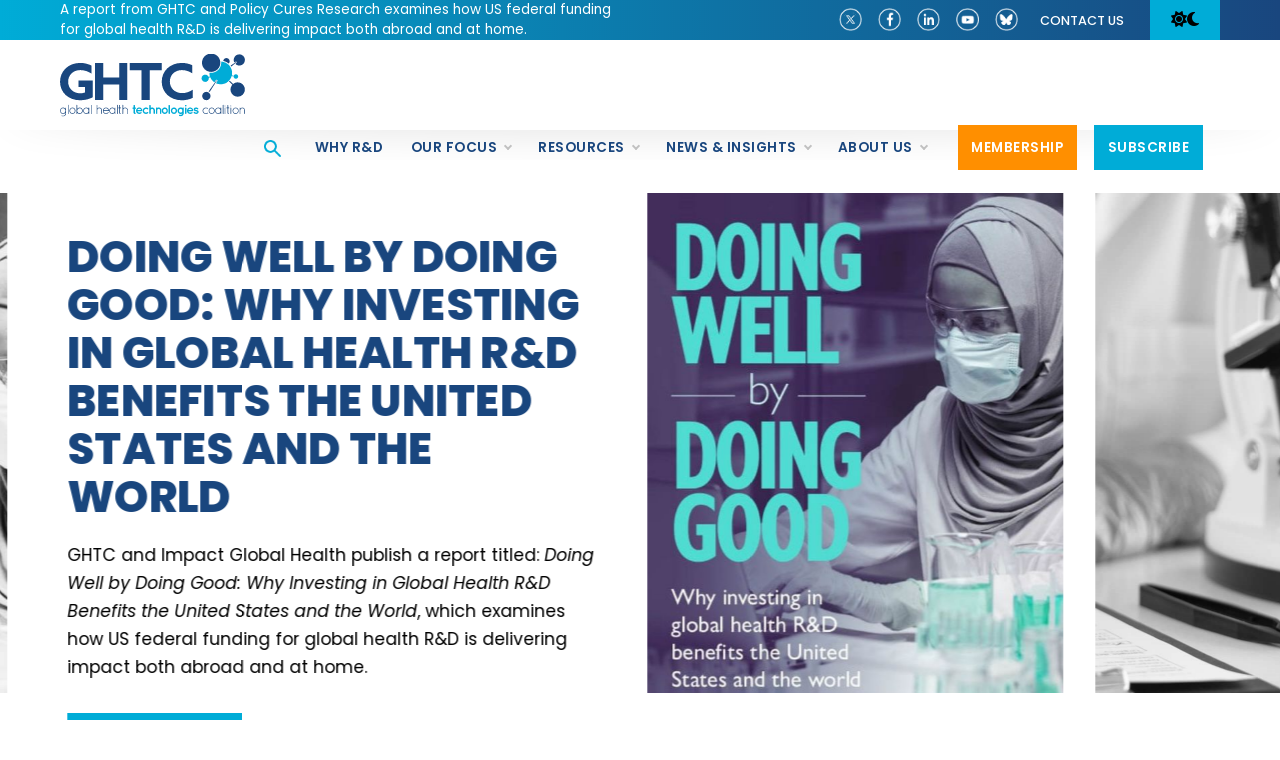

--- FILE ---
content_type: text/html; charset=utf-8
request_url: https://regulatory.ghtcoalition.org/
body_size: 28875
content:
<!doctype html>
<html lang="en-US" class="no-js" lang="en">

<head>
 
<title>Global Health Technologies Coalition works to save and improve lives.</title>
<meta charset="utf-8">
<meta http-equiv="X-UA-Compatible" content="IE=edge,chrome=1,shrink-to-fit=no">
<meta name="viewport" content="width=device-width, initial-scale=1">
<link rel="apple-touch-icon" sizes="180x180" href="/_assets/img/apple-touch-icon.png">
<link rel="icon" type="image/png" sizes="32x32" href="/_assets/img/favicon-32x32.png">
<link rel="icon" type="image/png" sizes="16x16" href="/_assets/img/favicon-16x16.png">
<link rel="manifest" href="/_assets/img/site.webmanifest">
<link rel="mask-icon" href="/_assets/img/safari-pinned-tab.svg" color="#5bbad5">
<link rel="shortcut icon" href="/_assets/img/favicon.ico">
<meta name="msapplication-TileColor" content="#da532c">
<meta name="msapplication-config" content="/_assets/img/browserconfig.xml">
<meta name="theme-color" content="#ffffff">
<link rel="preconnect" href="https://fonts.googleapis.com">
<link rel="preconnect" href="https://fonts.gstatic.com" crossorigin>
<link href="https://fonts.googleapis.com/css2?family=Poppins:ital,wght@0,400;0,500;0,600;0,700;0,800;0,900;1,400;1,500;1,600;1,700;1,800;1,900&display=swap" rel="stylesheet">
<!-- <script data-search-pseudo-elements src="https://kit.fontawesome.com/f8394980f8.js" crossorigin="anonymous"></script> -->
<link href="https://cdnjs.cloudflare.com/ajax/libs/font-awesome/5.15.4/css/all.min.css" rel="stylesheet">
<link rel="stylesheet" href="https://cdnjs.cloudflare.com/ajax/libs/font-awesome/6.7.2/css/all.min.css">

<link async rel="stylesheet" href="/_assets/css/styles.css?v=2026010524" type="text/css">
<link rel="stylesheet" href="/_assets/css/styles-add.css?v=2026010524" type="text/css">
<!--[if lt IE 9]> <script src="//cdnjs.cloudflare.com/ajax/libs/html5shiv/3.6.2/html5shiv.js"></script> <script src="//s3.amazonaws.com/nwapi/nwmatcher/nwmatcher-1.2.5-min.js"></script> <script src="//html5base.googlecode.com/svn-history/r38/trunk/js/selectivizr-1.0.3b.js"></script> <script src="//cdnjs.cloudflare.com/ajax/libs/respond.js/1.1.0/respond.min.js"></script> <![endif]-->
<meta property="og:description" content="We are a coalition of more than 25 nonprofit organizations advancing policies to accelerate the creation of new drugs, vaccines, diagnostics, and other health tools that bring healthy lives within reach for all people." />
<meta name="twitter:card" content="summary_large_image">
<meta name="twitter:site" content="@GHTCoalition">
<meta name="twitter:title" content="Global Health Technologies Coalition works to save and improve lives.">
<meta name="twitter:description" content="We are a coalition of more than 25 nonprofit organizations advancing policies to accelerate the creation of new drugs, vaccines, diagnostics, and other health tools that bring healthy lives within reach for all people.">
<meta name="twitter:image" content="https://www.ghtcoalition.org/images/social/GHTC-social-001.jpg">
<meta name="twitter:image:alt" content="Global Health Technologies Coalition works to save and improve lives.">
<script type="application/ld+json">
{
  "@context": "https://schema.org",
  "@type": "Organization",
  "name": "Global Health Technologies Coalition",
  "url": "https://www.ghtcoalition.org",
  "logo": "https://www.ghtcoalition.org/_assets/img/GHTC-main-logo.png",
  "alternateName": "GHTC",
  "sameAs": [
    "https://twitter.com/GHTCoalition",
    "https://www.facebook.com/GHTCBreakthroughs/",
    "https://www.linkedin.com/company/ghtcoalition",
    "https://www.youtube.com/channel/UCkpAEWFbIMPPvQMOJ6ODH-A"
  ],
  "contactPoint": [
    {
      "@type": "ContactPoint",
      "telephone": "(202) 822-0033",
      "contactType": "customer service",
      "email": "info@ghtcoalition.org",
      "areaServed": "US",
      "availableLanguage": "en"
    }
  ]
}
</script>
<!-- Google Tag Manager -->
<script>(function(w,d,s,l,i){w[l]=w[l]||[];w[l].push({'gtm.start':
new Date().getTime(),event:'gtm.js'});var f=d.getElementsByTagName(s)[0],
j=d.createElement(s),dl=l!='dataLayer'?'&l='+l:'';j.async=true;j.src=
'https://www.googletagmanager.com/gtm.js?id='+i+dl;f.parentNode.insertBefore(j,f);
})(window,document,'script','dataLayer','GTM-54RP836G');</script>
<!-- End Google Tag Manager -->
<!-- Google tag (gtag.js) -->
<script async src="https://www.googletagmanager.com/gtag/js?id=G-DNR6BR5NY5"></script>
<script>
  window.dataLayer = window.dataLayer || [];
  function gtag(){dataLayer.push(arguments);}
  gtag('js', new Date());

  gtag('config', 'G-DNR6BR5NY5');
</script><meta name="description" content="We are a coalition of more than 25 nonprofit organizations advancing policies to accelerate the creation of new drugs, vaccines, diagnostics, and other health tools that bring healthy lives within reach for all people."><link rel="canonical" href="https://www.ghtcoalition.org/"><meta property="og:title" content="Global Health Technologies Coalition works to save and improve lives."/><meta property="og:type" content="website"/><meta property="og:url" content="https://www.ghtcoalition.org/"/><meta property="og:locale" content="en_us"/><meta property="og:image" content="https://www.ghtcoalition.org/images/social/GHTC-social-001.jpg"/><script async src="https://www.googletagmanager.com/gtag/js?id=G-DNR6BR5NY5" nonce='251b041e8615c4f4ceb1a0f775f7bc89'></script><script nonce='251b041e8615c4f4ceb1a0f775f7bc89'>  window.dataLayer = window.dataLayer || [];  function gtag() { dataLayer.push(arguments); }  gtag('js', new Date());  gtag('config', 'G-DNR6BR5NY5');</script> 
 </head>

<body>
    <!-- Google Tag Manager (noscript) -->
    <noscript><iframe src="https://www.googletagmanager.com/ns.html?id=GTM-54RP836G"
    height="0" width="0" style="display:none;visibility:hidden"></iframe></noscript>
    <!-- End Google Tag Manager (noscript) -->

<header class="navik-header header-shadow" loading="lazy">
    <div class="utility-header">
        <div class="container">
            <div class="row">
                <div class="col-12 col-sm-12 col-md-6 col-lg-6">
                    <div class="left-side">
                        <div class="alert-banner">
<p><a href="https://www.ghtcoalition.org/resources-item/doing-well-by-doing-good-why-investing-in-global-health-r-d-benefits-the-united-states-and-the-world" rel="noopener noreferrer" target="_blank"><span style="color: rgb(255, 255, 255);">A report from GHTC and Policy Cures Research examines how US federal funding for global health R&D is delivering impact both abroad and at home.</span></a></p>                        </div>
                    </div>
                </div>
                <div class="col-12 col-sm-12 col-md-6 col-lg-6">
                    <div class="right-side">
                        <div class="right-side-content">
                            <ul class="social-icons">
                                    <li><a class="x-icon" href="https://x.com/GHTCoalition" target="_blank" title="X">
                                        <img src="/images/icons/x-logo-30x30-v2.png" alt="X">
                                    </a></li>
                                    <li><a class="facebook-icon" href="https://www.facebook.com/GHTCBreakthroughs/" target="_blank" title="Facebook">
                                        <img src="/images/icons/facebook-icon-normal.png" alt="Facebook">
                                    </a></li>
                                    <li><a class="linkedin-icon" href="https://www.linkedin.com/company/ghtcoalition" target="_blank" title="LinkedIn">
                                        <img src="/images/icons/linkedin-icon-normal.png" alt="LinkedIn">
                                    </a></li>
                                    <li><a class="youtube-icon" href="https://www.youtube.com/channel/UCkpAEWFbIMPPvQMOJ6ODH-A" target="_blank" title="YouTube">
                                        <img src="/images/icons/youtube-icon-normal.png" alt="YouTube">
                                    </a></li>
                                    <li><a class="bluesky-icon" href="https://bsky.app/profile/ghtcoalition.org" target="_blank" title="Bluesky">
                                        <img src="/images/icons/blue-sky-30x30-logo-v2.png" alt="YouTube">
                                    </a></li>
                            </ul>
<nav class="utility_menu">
	<ul>
<li>
	<a href="/contact-us"
	title="Contact us" >Contact us</a>
</li>	</ul>
</nav>                            <div class="light-dark-toggle">
                                <button class="btn-toggle"><i class="fas fa-sun"></i><i class="fas fa-moon"></i></button>
                            </div>
                        </div>
                    </div>
                </div>
            </div>
        </div>
    </div>
    <div class="container">
        <div class="navik-header-container">
            <div class="logo" data-mobile-logo="/_assets/img/GHTC-main-logo.svg" data-sticky-logo="/_assets/img/GHTC-main-logo.png">
                <a href="/" title="Global Health Technologies Coalition Home Page">
                    <img src="/_assets/img/GHTC-main-logo.svg" onerror="this.onerror=null; this.src='/_assets/img/GHTC-main-logo.png'" alt="Global Health Technologies Coalition" title="Global Health Technologies Coalition Home Page" />
                </a>
            </div>
            <div class="tablet-menu">
                <ul>
                    <li class="orange-white-btn">
                        <a href="/join" title="Membership"><span>Membership</span></a>
                    </li>
                    <li class="blue-white-btn">
                        <a href="/stay-informed" title="Subscribe"><span>Subscribe</span></a>
                    </li>
                </ul>
            </div>
            <div class="burger-menu">
                <div class="line-menu line-half first-line"></div>
                <div class="line-menu"></div>
                <div class="line-menu line-half last-line"></div>
            </div>
<nav class="navik-menu menu-caret submenu-top-border submenu-scale primary_menu">
    <ul>
        <li class="search-btn">
            <a href="javascript;;" data-bs-toggle="offcanvas" data-bs-target="#searchModal" aria-controls="searchModal"><img src="/images/icons/seach-icon.png" alt="Search website"></a>
        </li>
<li>
	<a href="/why-research-and-development"
	title="Why R&D" >Why R&D</a>
</li><li>
	<a href="/our-focus"
	title="Our focus" >Our focus</a>
<ul>
    <li>
        <a href="/our-focus"  title="Our focus overview" >Our focus overview</a>
    </li>
    <li>
        <a href="/our-focus/increase-effective-public-funding"  title="Public funding" >Public funding</a>
    </li>
    <li>
        <a href="/our-focus/enhance-efficiency-and-effective-use-of-resources"  title="Efficiency" >Efficiency</a>
    </li>
    <li>
        <a href="/our-focus/advance-multisector-partnerships"  title="Partnerships" >Partnerships</a>
    </li>
    <li>
        <a href="/our-focus/strengthen-regulatory-pathways"  title="Regulatory" >Regulatory</a>
    </li>
    <li>
        <a href="/our-focus/incentivize-greater-private-sector-investment-and-engagement"  title="Incentives" >Incentives</a>
    </li>
    <li>
        <a href="/our-focus/promote-innovative-financing-mechanisms"  title="Innovative financing" >Innovative financing</a>
    </li>
</ul>
</li><li>
	<a href="/resources"
	title="Resources" >Resources</a>
<ul>
    <li>
        <a href="/resources"  title="Resources overview" >Resources overview</a>
    </li>
    <li>
        <a href="/resource-library"  title="Resource library" >Resource library</a>
    </li>
    <li>
        <a href="/across-the-us"  title="Across the US" >Across the US</a>
    </li>
    <li>
        <a href="/global-health-research-and-development-dictionary"  title="R&D dictionary" >R&D dictionary</a>
    </li>
</ul>
</li><li>
	<a href="/news-insights"
	title="News & Insights" >News & Insights</a>
<ul>
    <li>
        <a href="/news-insights"  title="The latest news & insights" >The latest news & insights</a>
    </li>
    <li>
        <a href="/news"  title="News" >News</a>
    </li>
    <li>
        <a href="/blog"  title="Breakthroughs Blog" >Breakthroughs Blog</a>
    </li>
    <li>
        <a href="/events"  title="Events" >Events</a>
    </li>
</ul>
</li><li>
	<a href="/about-us"
	title="About us" >About us</a>
<ul>
    <li>
        <a href="/about-us"  title="About GHTC" >About GHTC</a>
    </li>
    <li>
        <a href="/our-members"  title="Our members" >Our members</a>
    </li>
    <li>
        <a href="/our-people"  title="Our people" >Our people</a>
    </li>
    <li>
        <a href="/contact-us"  title="Contact GHTC" >Contact GHTC</a>
    </li>
    <li>
        <a href="/innovating-for-impact"  title="Innovating for Impact Awards" >Innovating for Impact Awards</a>
    </li>
</ul>
</li><li    class="orange-white-btn " >
	<a href="/join"
	title="Membership" ><span>Membership</span></a>
</li><li    class="d-none d-lg-block d-xl-block blue-white-btn subscribe-btn " >
	<a href="/stay-informed"
	title="Subscribe" ><span>Subscribe</span></a>
</li>        <li class="d-none d-lg-block d-xl-block blue-white-btn subscribe-btn">
            <!-- <a data-bs-toggle="offcanvas" data-bs-target="#offcanvasRight" aria-controls="offcanvasRight"><span>Subscribe</span></a> -->
        </li>
         <li class="search-mobile">
            <button type="button" class="btn btn-primary" data-bs-toggle="modal" data-bs-target="#mobileSearchModal">Search website</button>
        </li>
        <li class="blue-social d-lg-none d-xl-none">
            <div class="social-icons">
<div><a class="x-icon" href="https://x.com/GHTCoalition" target="_blank" title="X"><img src="/images/icons/x-logo-30x30-v2.png" alt="X"></a></div><div><a class="facebook-icon" href="https://www.facebook.com/GHTCBreakthroughs/" target="_blank" title="Facebook"><img src="/images/icons/facebook-icon-normal.png" alt="Facebook"></a></div><div><a class="linkedin-icon" href="https://www.linkedin.com/company/ghtcoalition" target="_blank" title="LinkedIn"><img src="/images/icons/linkedin-icon-normal.png" alt="LinkedIn"></a></div><div><a class="youttube-icon" href="https://www.youtube.com/channel/UCkpAEWFbIMPPvQMOJ6ODH-A" target="_blank" title="YouTube"><img src="/images/icons/youtube-icon-normal.png" alt="YouTube"></a></div><div><a class="bluesky-icon" href="https://bsky.app/profile/ghtcoalition.org" target="_blank" title="Bluesky"><img src="/images/icons/blue-sky-30x30-logo-v2.png" alt="YouTube"></a></div>                <div class="light-dark-mobile d-block d-sm-block d-md-none">
                    <button class="btn-toggle-mobile"><i class="fas fa-sun"></i><i class="fas fa-moon"></i></button>
                </div>
            </div>
        </li>
    </ul>
</nav>        </div>
    </div>
</header>
<div class="offcanvas searchOff offcanvas-top" tabindex="-1" id="searchModal" aria-labelledby="searchModalTopLabel">
    <div class="header-name" id="searchModalTopLabel">Search the <span class="light-blue">GHTC</span> website</div>
    <button type="button" class="btn-close text-reset" data-bs-dismiss="offcanvas" aria-label="Close"></button>
    <div class="search-info">
        <form class="normalForm search-form" action="/search-results">
            <div class="search-box">
                <div class="row justify-content-center">
                    <div class="col-12 col-sm-12 col-md-6 col-lg-4">
                        <input class="search-input form-control" onchange="updateForm()" type="search" name="searchkeyword" placeholder="enter your search query then hit return" id="searchterm" autocomplete="off">
                        <input style="display: none;" type="text" name="term" id="sterm">
                        <button type="submit"><i class="fas fa-search" aria-hidden="true"></i></button>
                    </div>
                </div>
            </div>
        </form>
        <script type="text/javascript">
            function updateForm() {
                var term = $("#searchterm").val();
                $("#sterm").val(term);
            }
        </script>
    </div>
</div>

<div class="offcanvas subscribe offcanvas-end d-none d-sm-none d-md-block" tabindex="-1" id="offcanvasRight" aria-labelledby="offcanvasRightLabel" style="display: none; max-height: unset; height: 100vh;">
    <div class="offcanvas-header">
        <button type="button" class="btn-close" data-bs-dismiss="offcanvas" aria-label="Close"><i class="fas fa-times"></i></button>
    </div>
    <div class="offcanvas-body">
        <div class="stay-informed-header">
            <div class="large-headline">Stay informed</div>
            <p>Sign up to receive news and updates from GHTC.</p>
            <form class="js-cm-form offCanvasForm" id="subForm" class="js-cm-form" <form action="http://info.path.org/l/961212/2024-12-17/6kzx7" method="post">
           <label for="first_name" class="field-label sc-gzVnrw dEVaGV">First Name<span class="required">*</span></label>
                <input id="first_name" name="first_name" type="text" class="form-control w-input input sc-iwsKbI iMsgpL" />
                
                <label for="last_name" class="field-label sc-gzVnrw dEVaGV">Last Name<span class="required">*</span></label>
                <input id="last_name" name="last_name" type="text" class="form-control w-input input sc-iwsKbI iMsgpL" />
                
                <label for="fieldzcuyo" class="field-label sc-gzVnrw dEVaGV">Organization</label>
                <input id="fieldzcuyo" name="cm-f-zcuyo" class="form-control w-input input sc-iwsKbI iMsgpL" type="text" />
                
                
                <label for="fieldEmail" class="field-label sc-jzJRlG liOVdz">Email<span class="required">*</span></label>
                <input id="fieldEmail" name="email" class="form-control w-input input js-cm-email-input qa-input-email sc-iwsKbI iMsgpL" type="email" required />
                
                <label for="country" class="field-label">Country</label>
                <select class="form-select" style="background-color: transparent;" id="country" name="country"> <option selected value="" disabled>country</option> <option value="AF">Afghanistan</option> <option value="AX">Aland Islands</option> <option value="AL">Albania</option> <option value="DZ">Algeria</option> <option value="AS">American Samoa</option> <option value="AD">Andorra</option> <option value="AO">Angola</option> <option value="AI">Anguilla</option> <option value="AQ">Antarctica</option> <option value="AG">Antigua and Barbuda</option> <option value="AR">Argentina</option> <option value="AM">Armenia</option> <option value="AW">Aruba</option> <option value="AU">Australia</option> <option value="AT">Austria</option> <option value="AZ">Azerbaijan</option> <option value="BS">Bahamas</option> <option value="BH">Bahrain</option> <option value="BD">Bangladesh</option> <option value="BB">Barbados</option> <option value="BY">Belarus</option> <option value="BE">Belgium</option> <option value="BZ">Belize</option> <option value="BJ">Benin</option> <option value="BM">Bermuda</option> <option value="BT">Bhutan</option> <option value="BO">Bolivia</option> <option value="BQ">Bonaire, Sint Eustatius and Saba</option> <option value="BA">Bosnia and Herzegovina</option> <option value="BW">Botswana</option> <option value="BV">Bouvet Island</option> <option value="BR">Brazil</option> <option value="IO">British Indian Ocean Territory</option> <option value="BN">Brunei Darussalam</option> <option value="BG">Bulgaria</option> <option value="BF">Burkina Faso</option> <option value="BI">Burundi</option> <option value="KH">Cambodia</option> <option value="CM">Cameroon</option> <option value="CA">Canada</option> <option value="CV">Cape Verde</option> <option value="KY">Cayman Islands</option> <option value="CF">Central African Republic</option> <option value="TD">Chad</option> <option value="CL">Chile</option> <option value="CN">China</option> <option value="CX">Christmas Island</option> <option value="CC">Cocos (Keeling) Islands</option> <option value="CO">Colombia</option> <option value="KM">Comoros</option> <option value="CG">Congo</option> <option value="CD">Congo, Democratic Republic of the Congo</option> <option value="CK">Cook Islands</option> <option value="CR">Costa Rica</option> <option value="CI">Cote D'Ivoire</option> <option value="HR">Croatia</option> <option value="CU">Cuba</option> <option value="CW">Curacao</option> <option value="CY">Cyprus</option> <option value="CZ">Czech Republic</option> <option value="DK">Denmark</option> <option value="DJ">Djibouti</option> <option value="DM">Dominica</option> <option value="DO">Dominican Republic</option> <option value="EC">Ecuador</option> <option value="EG">Egypt</option> <option value="SV">El Salvador</option> <option value="GQ">Equatorial Guinea</option> <option value="ER">Eritrea</option> <option value="EE">Estonia</option> <option value="ET">Ethiopia</option> <option value="FK">Falkland Islands (Malvinas)</option> <option value="FO">Faroe Islands</option> <option value="FJ">Fiji</option> <option value="FI">Finland</option> <option value="FR">France</option> <option value="GF">French Guiana</option> <option value="PF">French Polynesia</option> <option value="TF">French Southern Territories</option> <option value="GA">Gabon</option> <option value="GM">Gambia</option> <option value="GE">Georgia</option> <option value="DE">Germany</option> <option value="GH">Ghana</option> <option value="GI">Gibraltar</option> <option value="GR">Greece</option> <option value="GL">Greenland</option> <option value="GD">Grenada</option> <option value="GP">Guadeloupe</option> <option value="GU">Guam</option> <option value="GT">Guatemala</option> <option value="GG">Guernsey</option> <option value="GN">Guinea</option> <option value="GW">Guinea-Bissau</option> <option value="GY">Guyana</option> <option value="HT">Haiti</option> <option value="HM">Heard Island and Mcdonald Islands</option> <option value="VA">Holy See (Vatican City State)</option> <option value="HN">Honduras</option> <option value="HK">Hong Kong</option> <option value="HU">Hungary</option> <option value="IS">Iceland</option> <option value="IN">India</option> <option value="ID">Indonesia</option> <option value="IR">Iran, Islamic Republic of</option> <option value="IQ">Iraq</option> <option value="IE">Ireland</option> <option value="IM">Isle of Man</option> <option value="IL">Israel</option> <option value="IT">Italy</option> <option value="JM">Jamaica</option> <option value="JP">Japan</option> <option value="JE">Jersey</option> <option value="JO">Jordan</option> <option value="KZ">Kazakhstan</option> <option value="KE">Kenya</option> <option value="KI">Kiribati</option> <option value="KP">Korea, Democratic People's Republic of</option> <option value="KR">Korea, Republic of</option> <option value="XK">Kosovo</option> <option value="KW">Kuwait</option> <option value="KG">Kyrgyzstan</option> <option value="LA">Lao People's Democratic Republic</option> <option value="LV">Latvia</option> <option value="LB">Lebanon</option> <option value="LS">Lesotho</option> <option value="LR">Liberia</option> <option value="LY">Libyan Arab Jamahiriya</option> <option value="LI">Liechtenstein</option> <option value="LT">Lithuania</option> <option value="LU">Luxembourg</option> <option value="MO">Macao</option> <option value="MK">Macedonia, the Former Yugoslav Republic of</option> <option value="MG">Madagascar</option> <option value="MW">Malawi</option> <option value="MY">Malaysia</option> <option value="MV">Maldives</option> <option value="ML">Mali</option> <option value="MT">Malta</option> <option value="MH">Marshall Islands</option> <option value="MQ">Martinique</option> <option value="MR">Mauritania</option> <option value="MU">Mauritius</option> <option value="YT">Mayotte</option> <option value="MX">Mexico</option> <option value="FM">Micronesia, Federated States of</option> <option value="MD">Moldova, Republic of</option> <option value="MC">Monaco</option> <option value="MN">Mongolia</option> <option value="ME">Montenegro</option> <option value="MS">Montserrat</option> <option value="MA">Morocco</option> <option value="MZ">Mozambique</option> <option value="MM">Myanmar</option> <option value="NA">Namibia</option> <option value="NR">Nauru</option> <option value="NP">Nepal</option> <option value="NL">Netherlands</option> <option value="AN">Netherlands Antilles</option> <option value="NC">New Caledonia</option> <option value="NZ">New Zealand</option> <option value="NI">Nicaragua</option> <option value="NE">Niger</option> <option value="NG">Nigeria</option> <option value="NU">Niue</option> <option value="NF">Norfolk Island</option> <option value="MP">Northern Mariana Islands</option> <option value="NO">Norway</option> <option value="OM">Oman</option> <option value="PK">Pakistan</option> <option value="PW">Palau</option> <option value="PS">Palestinian Territory, Occupied</option> <option value="PA">Panama</option> <option value="PG">Papua New Guinea</option> <option value="PY">Paraguay</option> <option value="PE">Peru</option> <option value="PH">Philippines</option> <option value="PN">Pitcairn</option> <option value="PL">Poland</option> <option value="PT">Portugal</option> <option value="PR">Puerto Rico</option> <option value="QA">Qatar</option> <option value="RE">Reunion</option> <option value="RO">Romania</option> <option value="RU">Russian Federation</option> <option value="RW">Rwanda</option> <option value="BL">Saint Barthelemy</option> <option value="SH">Saint Helena</option> <option value="KN">Saint Kitts and Nevis</option> <option value="LC">Saint Lucia</option> <option value="MF">Saint Martin</option> <option value="PM">Saint Pierre and Miquelon</option> <option value="VC">Saint Vincent and the Grenadines</option> <option value="WS">Samoa</option> <option value="SM">San Marino</option> <option value="ST">Sao Tome and Principe</option> <option value="SA">Saudi Arabia</option> <option value="SN">Senegal</option> <option value="RS">Serbia</option> <option value="CS">Serbia and Montenegro</option> <option value="SC">Seychelles</option> <option value="SL">Sierra Leone</option> <option value="SG">Singapore</option> <option value="SX">Sint Maarten</option> <option value="SK">Slovakia</option> <option value="SI">Slovenia</option> <option value="SB">Solomon Islands</option> <option value="SO">Somalia</option> <option value="ZA">South Africa</option> <option value="GS">South Georgia and the South Sandwich Islands</option> <option value="SS">South Sudan</option> <option value="ES">Spain</option> <option value="LK">Sri Lanka</option> <option value="SD">Sudan</option> <option value="SR">Suriname</option> <option value="SJ">Svalbard and Jan Mayen</option> <option value="SZ">Swaziland</option> <option value="SE">Sweden</option> <option value="CH">Switzerland</option> <option value="SY">Syrian Arab Republic</option> <option value="TW">Taiwan, Province of China</option> <option value="TJ">Tajikistan</option> <option value="TZ">Tanzania, United Republic of</option> <option value="TH">Thailand</option> <option value="TL">Timor-Leste</option> <option value="TG">Togo</option> <option value="TK">Tokelau</option> <option value="TO">Tonga</option> <option value="TT">Trinidad and Tobago</option> <option value="TN">Tunisia</option> <option value="TR">Turkey</option> <option value="TM">Turkmenistan</option> <option value="TC">Turks and Caicos Islands</option> <option value="TV">Tuvalu</option> <option value="UG">Uganda</option> <option value="UA">Ukraine</option> <option value="AE">United Arab Emirates</option> <option value="GB">United Kingdom</option> <option value="US">United States</option> <option value="UM">United States Minor Outlying Islands</option> <option value="UY">Uruguay</option> <option value="UZ">Uzbekistan</option> <option value="VU">Vanuatu</option> <option value="VE">Venezuela</option> <option value="VN">Viet Nam</option> <option value="VG">Virgin Islands, British</option> <option value="VI">Virgin Islands, U.s.</option> <option value="WF">Wallis and Futuna</option> <option value="EH">Western Sahara</option> <option value="YE">Yemen</option> <option value="ZM">Zambia</option> <option value="ZW">Zimbabwe</option> </select>
                <div class="breakten"></div>
                <!-- Honeypot field for bots -->
                <div style="position:absolute; left:-9999px; top: -9999px;">
                    <label for="pardot_extra_field"><nice-editable-text data-holder_id="d51bd65c-5ff8-4a47-8529-d4bb5490b46d" data-text_id="265">Comments</nice-editable-text></label>
                    <input type="text" id="pardot_extra_field" name="pardot_extra_field">
                </div>
                <p class="terms">By submitting this form, you are agreeing to the data-use policies outlined in this <a href="https://www.path.org/privacy-notice/" target="_blank">privacy notice.</a></p>
                <div class="breakten"></div>
                <button type="submit" class="orange-white-btn js-cm-submit-button sc-iAyFgw efTFaG"><span>Subscribe</span></button>
            </form>
        </div>
    </div>
</div>
<div class="modal fade" id="mobileSearchModal" tabindex="-1" aria-labelledby="exampleModalLabel" aria-hidden="true">
    <div class="modal-dialog">
        <div class="modal-content">

            <div class="modal-header">
                <button type="button" class="btn btn-secondary" data-bs-dismiss="modal">Close</button>
            </div>
            <div class="header-name" id="searchModalTopLabel">Search the <span class="light-blue">GHTC</span> website</div>
            <div class="search-info">
                <form class="normalForm search-form" action="/search-results">
                    <div class="search-box">
                        <div class="row justify-content-center">
                            <div class="col-12 col-sm-12 col-md-6 col-lg-4">
                                <input class="search-input form-control" onchange="updateForm()" type="search" name="searchkeyword" placeholder="enter your search query then hit return" id="searchterm" autocomplete="off">
                                <input style="display: none;" type="text" name="term" id="sterm">
                                <button type="submit"><i class="fas fa-search" aria-hidden="true"></i></button>
                            </div>
                        </div>
                    </div>
                </form>
                <script type="text/javascript">
                    function updateForm() {
                        var term = $("#searchterm").val();
                        $("#sterm").val(term);
                    }
                </script>
            </div>
        </div>
    </div>
</div>
    <main class="homeMain">
        <section class="home-hero">
            <div class="swiper homeHeroSwiper">
                <div class="swiper-wrapper">
<div class="swiper-slide d-none d-sm-none d-md-block d-lg-block">
    <div class="home-hero-slide">
        <div class="container">
            <div class="row">
                <div class="col-12">
                    <div class="content-container">
            <div class="content-box">
                <div class="headline">Advancing <span>innovation</span> to save lives</div>
                <div class="sub-headline"><p>GHTC works to save and improve lives globally through the research and development of vaccines, drugs, diagnostics, and other essential health technologies.</p></div>
            </div>
<a href="/about-us" class="blue-white-btn"><span>More info</span></a>        </div>
                </div>
            </div>
        </div>
        
        <div class="images">
            <div class="left-image" style="background-image:url('/images/home/hero/hero-advancing-innovation-to-save-lives.jpg');"></div>
            <div class="right-image" style="background-image:url('/images/home/hero/ROI%20report%20slider%20image%20bw.jpg');"></div>
        </div>
    </div>
</div><div class="swiper-slide d-none d-sm-none d-md-block d-lg-block">
    <div class="home-hero-slide">
        <div class="container">
            <div class="row">
                <div class="col-12">
                    <div class="content-container">
            <div class="content-box">
                <div class="headline">Doing Well by Doing Good: Why Investing in Global Health R&D Benefits the United States and the World</div>
                <div class="sub-headline"><p>GHTC and Impact Global Health publish a report titled: <em>Doing Well by Doing Good: Why Investing in Global Health R&D Benefits the United States and the World</em>, which examines how US federal funding for global health R&D is delivering impact both abroad and at home. 
<em><strong></strong></em></p></div>
            </div>
<a href="https://www.ghtcoalition.org/resources-item/doing-well-by-doing-good-why-investing-in-global-health-r-d-benefits-the-united-states-and-the-world" class="blue-white-btn"><span>Learn more</span></a>        </div>
                </div>
            </div>
        </div>
        
        <div class="images">
            <div class="left-image" style="background-image:url('/images/home/hero/ROI%20home%20report%20slider%20image%20color.jpg');"></div>
            <div class="right-image" style="background-image:url('/images/home/hero/slider-member-spotlight-bw.jpg');"></div>
        </div>
    </div>
</div><div class="swiper-slide d-none d-sm-none d-md-block d-lg-block">
    <div class="home-hero-slide">
        <div class="container">
            <div class="row">
                <div class="col-12">
                    <div class="content-container">
            <div class="content-box">
                <div class="headline">Member Spotlight: <span>DNDi</span></div>
                <div class="sub-headline"><p>A patient-needs driven, not-for-profit research and development organization, Drugs for Neglected Diseases initiative works to deliver new treatments for neglected diseases, in particular leishmaniasis, human African trypanosomiasis, Chagas disease, specific filarial infections, paediatric HIV, mycetoma, and hepatitis C.
</p></div>
            </div>
<a href="https://www.ghtcoalition.org/our-members/drugs-for-neglected-diseases-initiative" class="blue-white-btn"><span>Learn more</span></a>        </div>
                </div>
            </div>
        </div>
        
        <div class="images">
            <div class="left-image" style="background-image:url('/images/home/hero/slider-member-spotlight.jpg');"></div>
            <div class="right-image" style="background-image:url('/images/home/hero/hero-advancing-innovation-to-save-lives-bw.jpg');"></div>
        </div>
    </div>
</div>                </div>
                <div class="container d-none d-sm-none d-md-block">
                    <div class="row">
                        <div class="col-12">
                            <div class="swiper-pagination"></div>
                        </div>
                    </div>
                </div>
            </div>
        </section>
        <h1 class="hide">Global Health Technologies Coalition - Advancing innovation to save lives.</h1>
<section class="home-why">
    <div class="container">
        <div class="row g-0">
            <div class="col-12 col-sm-12 order-sm-2 col-md-12 order-md-2 col-mdlg-4 col-lg-6 order-lg-1">
                <div class="image" style="background-image:url('/images/home/on-page/why-we-are-needed-001.jpg');"></div>
            </div>
            <div class="col-12 col-sm-12 order-sm-1 col-md-12 order-md-1 col-mdlg-8 col-lg-6 order-lg-2">
                <div class="content">
                    <h2><img class="mutli-icon" src="/images/icons/molecule-multi-color-icon.svg" onerror="this.onerror=null; this.src='/images/icons/molecule-multi-color-icon.png'" alt="Why we are needed"><a href="/why-research-and-development" title="Why we are needed"><span class="light-blue">Why</span> we are needed</a></h2>
                    <p class="bold-headline medium-size">Research and development is foundational to solving the world’s most pressing health challenges.</p>
                    <p>Despite tremendous progress in global health, today we are still without crucial tools to combat many long-standing health issues, and new threats continue to emerge.</p>
                    <a href="/why-research-and-development" title="Learn More" class="blue-white-btn"><span>Learn More</span></a>
                </div>
            </div>
        </div>
    </div>
</section>
<section class="home-focus">
    <div class="container">
        <div class="row col">
            <div class="content">
                <h3><a href="/our-focus" title="Our Focus"><span class="light-blue">Our</span> focus</a></h3>
                <p>We advocate for policy solutions to accelerate the creation of fit-for-purpose tools that are affordable and accessible to the communities who need them worldwide.</p>
            </div>
            <div class="focus-icons">
                <div class="row row-cols-1 row-cols-sm-1 row-cols-md-2 row-cols-lg-3">
<div class="col">
    <a href="/our-focus/increase-effective-public-funding" class="focus-icon-name" title="Public funding">
        <div class="icon">
            <img src="/images/icons/public-funding-icon.svg" onerror="this.onerror=null; this.src='/images/icons/public-funding-icon.png'" alt="Public funding">
        </div>
        <h3>Public funding</h3>
    </a>
</div><div class="col">
    <a href="/our-focus/enhance-efficiency-and-effective-use-of-resources" class="focus-icon-name" title="Efficient resource use">
        <div class="icon">
            <img src="/images/icons/efficiency-icon.svg" onerror="this.onerror=null; this.src='/images/icons/efficiency-icon.png'" alt="Efficient resource use">
        </div>
        <h3>Efficient resource use</h3>
    </a>
</div><div class="col">
    <a href="/our-focus/advance-multisector-partnerships" class="focus-icon-name" title="Multisector partnerships">
        <div class="icon">
            <img src="/images/icons/multi-sector-icon.svg" onerror="this.onerror=null; this.src='/images/icons/multi-sector-icon.png'" alt="Multisector partnerships">
        </div>
        <h3>Multisector partnerships</h3>
    </a>
</div><div class="col">
    <a href="/our-focus/strengthen-regulatory-pathways" class="focus-icon-name" title="Regulatory pathways">
        <div class="icon">
            <img src="/images/icons/regulatory-pathways-icon.svg" onerror="this.onerror=null; this.src='/images/icons/regulatory-pathways-icon.png'" alt="Regulatory pathways">
        </div>
        <h3>Regulatory pathways</h3>
    </a>
</div><div class="col">
    <a href="/our-focus/incentivize-greater-private-sector-investment-and-engagement" class="focus-icon-name" title="Private-sector incentives">
        <div class="icon">
            <img src="/images/icons/private-sector-incentives-icon.svg" onerror="this.onerror=null; this.src='/images/icons/private-sector-incentives-icon.png'" alt="Private-sector incentives">
        </div>
        <h3>Private-sector incentives</h3>
    </a>
</div><div class="col">
    <a href="/our-focus/promote-innovative-financing-mechanisms" class="focus-icon-name" title="Innovative financing">
        <div class="icon">
            <img src="/images/icons/innovative-financing-icon.svg" onerror="this.onerror=null; this.src='/images/icons/innovative-financing-icon.png'" alt="Innovative financing">
        </div>
        <h3>Innovative financing</h3>
    </a>
</div>                </div>
            </div>
        </div>
        <div class="row">
            <div class="col-12">
                <a href="/our-focus" title="Learn More" class="blue-white-btn"><span>Learn More</span></a>
            </div>
        </div>
    </div>
</section>
<section class="home-latest-news">
    <div class="container">
        <div class="row">
            <div class="col-12">
                <div class="content">
                    <h4><a href="/news-insights" title="Latest News & Insights"><span class="light-blue">Latest</span> News & Insights</a></h4>
                    <p>Read and share the latest news, updates, and analysis from GHTC and our Breakthroughs Blog contributors.</p>
                </div>
                <div class="row">
                    <div class="col-12 col-sm-12 col-md-12 col-lg-8">
                        <div class="largeHomeNewsCard">
<div class="blog-card-full large-home-card">
    <div class="row g-0">
        <div class="col-12 col-sm-12 col-md-6 col-lg-6">
            <a class="image" href="/blog/research-roundup-1-20-26" style="background-image:url('/images/blog/thumbnails/RR_1.20.26_ws.jpg');" >
<div class="photo-credit">PATH</div>                <div class="large-banner bg-blog">Latest <span>Blog</span></div>
                <button>Learn more</button>
            </a>
        </div>
        <div class="col-12 col-sm-12 col-md-6 col-lg-6">
            <div class="content">
                <div class="date">January 20, 2026</div>
                <h3><a href="/blog/research-roundup-1-20-26" title="Research Roundup: Novel gonorrhea drug development, WHO prequalifies HIV test, Rift Valley fever vaccine candidate partnership" >Research Roundup: Novel gonorrhea drug development, WHO prequalifies HIV test, Rift Valley fever vaccine candidate partnership</a></h3>
            </div>
            <div class="footer-content">
                <div class="row">
                    <div class="col-12 col-sm-12 col-md-10 col-lg-10">
<div class="written"><i class="fas fa-pencil" aria-hidden="true"></i>Written by <a class="name" href="/our-people/hannah-sachs-wetstone" title="Hannah Sachs-Wetstone">Hannah Sachs-Wetstone</a> / <a class="organization" href="/" title="GHTC ">GHTC</a>
</div>                        <div id="readTimeContainer" class="read-time"><i class="fas fa-clock" aria-hidden="true"></i> Read time: <span class="result-16701"></span></div>
                    </div>
                    <div class="col-12 col-sm-12 col-md-2 col-lg-2">
                        <div class="right-side">
                            <a href="/blog/research-roundup-1-20-26" title="Research Roundup: Novel gonorrhea drug development, WHO prequalifies HIV test, Rift Valley fever vaccine candidate partnership" ><i class="fas fa-long-arrow-right" aria-hidden="true"></i></a>
                        </div>
                    </div>
                    <div class="text-16701 hide">Last week, the Global Antibiotic Research & Development Partnership (GARDP) and Debiopharm announced a new partnership to advance the development of Debio1453, a novel, first-in-class antibiotic targeting Neisseria gonorrhoeae, as rising cases and the continued spread of multidrug-resistant strains have turned gonorrhea into a growing health challenge globally. Almost all the antibiotics used to treat gonorrhea caused by N. gonorrhoeae have been rendered ineffective due to antimicrobial resistance, with the bacteria now beginning to develop resistance to the last remaining effective treatment. If successful, this drug candidate could help revive the critically lacking pipeline of new antibiotics, one of many new drugs that will be needed to ensure that innovation can outpace the rapid emergence of antibiotic resistance. &nbsp;Sedia Biosciences announced last week that the World Health Organization (WHO) has granted prequalification status for its rapid, oral HIV test, enabling global procurers to buy the test and ensure widespread access to the technology. The single-use test, which detects antibodies to HIV-1 and HIV-2 in as little as 20 minutes, is intended for health care providers to be able to use at the point of care in resource-limited settings. Beyond its rapid readout time, the test is less invasive, complicated, and painful than blood testing because it uses oral fluid (saliva), making it simpler and more tolerable for patients.&nbsp;With support from the Coalition for Epidemic Preparedness Innovations (CEPI), the Serum Institute of India and the University of Oxford are partnering to create the largest-ever reserve of an investigational vaccine for Rift Valley fever, against the backdrop of a deadly ongoing outbreak and the threat of future outbreaks of the disease, for which there are no licensed human vaccines. The Serum Institute will manufacture up to 100,000 doses of the University of Oxford’s ChAdOx1 RVF candidate, which is among the most advanced investigational vaccine candidates in the pipeline. Ten thousand doses are set to be used in a planned clinical trial of the candidate in outbreak-affected areas, while the remaining doses will serve as a reserve available for clinical testing during future outbreaks.&nbsp; 
</div>
                </div>
            </div>
        </div>
    </div>
    <script>
        var words = document.querySelector('.text-16701').textContent.trim();
        var estimation = document.querySelector('.result-16701');

        function EstimateReadingTime(str) {
  
              function WordCount(str) { 
                return str.split(" ").length;
              }
              if (WordCount(str) <= 300) {
                return "1 minute";
              } else {
                return "" + Math.round((WordCount(str) / 200)) + " minutes";
              }
            }
        estimation.textContent = EstimateReadingTime(words);
    </script>
</div>                        </div>
                    </div>
                    <div class="col-12 col-sm-12 col-md-6 col-lg-4">
                        <div class="smallNewsCard">
<div class="blog-card-full small-home-card">
    <div class="content">
        <div class="small-banner bg-blog">Blog</div>
        <div class="date">January 12, 2026</div>
        <h4><a href="/blog/research-roundup-1-12-26" title="Research Roundup: Functional cure for hepatitis B, Phase 1 trial of HIV vaccine approach, Sepsis treatment breakthrough" >Research Roundup: Functional cure for hepatitis B, Phase 1 trial of HIV vaccine approach, Sepsis treatment breakthrough</a></h4>
    </div>
    <div class="footer-content">
        <div class="row">
            <div class="col-12 col-sm-12 col-md-10 col-lg-10">
<div class="written"><i class="fal fa-pencil" aria-hidden="true"></i>Written by <a class="name" href="/our-people/hannah-sachs-wetstone" title="Hannah Sachs-Wetstone">Hannah Sachs-Wetstone</a> / <a class="organization" href="/" title="GHTC ">GHTC</a>
</div>                <div id="readTimeContainer" class="read-time"><i class="fas fa-clock" aria-hidden="true"></i> Read time: <span class="result-16698"></span></div>
            </div>
            <div class="col-12 col-sm-12 col-md-2 col-lg-2">
                <div class="right-side">
                    <a href="/blog/research-roundup-1-12-26" title="Research Roundup: Functional cure for hepatitis B, Phase 1 trial of HIV vaccine approach, Sepsis treatment breakthrough" ><i class="fal fa-long-arrow-right" aria-hidden="true"></i></a>
                </div>
            </div>
<div class="text-16698 hide">GSK has shared the results of two highly anticipated Phase 3 studies investigating its potential “functional cure” for chronic hepatitis B, which affects more than 250 million people worldwide and is a leading cause of liver cancer. The drug bepirovirsen was found to be safe and more effective than the current standard of care in the studies, which included more than 1,800 patients across 29 countries. Bepirovirsen was also found to be capable of achieving a “functional cure,” defined in the studies as no hepatitis B surface antigens (a marker of active infection) detectable in the blood and no detectable genetic material from the virus for at least 24 weeks after treatment ends. The drug, if successfully approved, has the potential to transform treatment for people with chronic hepatitis B.&nbsp;Last week, IAVI announced that the first doses of experimental HIV vaccine antigens were administered in a Phase 1 trial designed to advance a new strategy for HIV vaccine development. Researchers from IAVI and Scripps Research are investigating the hypothesis that highly specialized vaccine immunogens, delivered in a specific sequence, can target critical cells in the immune system and train them to produce broadly neutralizing antibodies against HIV, which scientists widely agree could provide broad protection against the virus. The trial will take place at six clinical sites in South Africa, carried out by a group of African clinical research centers.&nbsp;A team of researchers led by the University of Virginia has shared findings that could transform the treatment of sepsis, the leading global cause of death, in Africa. With a research grant from the US National Institutes of Health, the scientists followed patients with HIV-related sepsis in eastern Africa for five years. They found that the most common cause of sepsis was tuberculosis and that immediate treatment, even before tuberculosis diagnosis, significantly improved survival rates. The findings show that this strategy of immediate tuberculosis treatment could save lives, as well as underline the need for more accurate rapid diagnostic tests for tuberculosis.&nbsp; 
</div>        </div>
    </div>
    <script>
        var words = document.querySelector('.text-16698').textContent.trim();
        var estimation = document.querySelector('.result-16698');

        function EstimateReadingTime(str) {
  
              function WordCount(str) { 
                return str.split(" ").length;
              }
              if (WordCount(str) <= 300) {
                return "1 minute";
              } else {
                return "" + Math.round((WordCount(str) / 200)) + " minutes";
              }
            }
        estimation.textContent = EstimateReadingTime(words);
    </script>
</div>                        </div>
                    </div>
                    <div class="col-12 col-sm-12 col-md-6 col-lg-4">
                        <div class="smallNewsCard">
<div class="blog-card-full small-home-card">
    <div class="content">
        <div class="small-banner bg-blog">Blog</div>
        <div class="date">January  5, 2026</div>
        <h4><a href="/blog/research-roundup-1-5-26" title="Research Roundup: AI-assisted RNA drug discovery, Rapid COVID-19 tests prequalified, New antibiotic discovery method" >Research Roundup: AI-assisted RNA drug discovery, Rapid COVID-19 tests prequalified, New antibiotic discovery method</a></h4>
    </div>
    <div class="footer-content">
        <div class="row">
            <div class="col-12 col-sm-12 col-md-10 col-lg-10">
<div class="written"><i class="fal fa-pencil" aria-hidden="true"></i>Written by <a class="name" href="/our-people/hannah-sachs-wetstone" title="Hannah Sachs-Wetstone">Hannah Sachs-Wetstone</a> / <a class="organization" href="/" title="GHTC ">GHTC</a>
</div>                <div id="readTimeContainer" class="read-time"><i class="fas fa-clock" aria-hidden="true"></i> Read time: <span class="result-16697"></span></div>
            </div>
            <div class="col-12 col-sm-12 col-md-2 col-lg-2">
                <div class="right-side">
                    <a href="/blog/research-roundup-1-5-26" title="Research Roundup: AI-assisted RNA drug discovery, Rapid COVID-19 tests prequalified, New antibiotic discovery method" ><i class="fal fa-long-arrow-right" aria-hidden="true"></i></a>
                </div>
            </div>
<div class="text-16697 hide">A recent article explores how artificial intelligence (AI) could revolutionize the development of RNA drugs, which have emerged as a promising tool across health areas, from oncology to preventive vaccines. RNA-based therapies have demonstrated higher success rates than traditional pharmaceuticals and are associated with lower costs and much quicker drug discovery timelines. AI could help address current limitations of the technology by enabling faster and more accurate RNA target identification and expediting the testing of promising drug candidates, also leading to cost savings. &nbsp;The World Health Organization (WHO) recently announced the prequalification of two rapid antigen tests for SARS-CoV-2, the virus that causes COVID-19, helping improve diagnostics access worldwide as the virus continues to circulate globally. The SD Biosensor Standard Q COVID-19 Ag Test and the Acon Biotech Flowflex SARS-CoV-2 Antigen Rapid Test were previously listed under the WHO’s emergency use listing. Their new designation makes them the first rapid antigen tests for SARS-CoV-2 to achieve WHO prequalification. This decision makes them eligible for procurement by United Nations agencies, global health partners, and other international stakeholders, helping ensure access to rapid, reliable diagnostic testing in low- and middle-income countries.&nbsp;A research team has used an innovative robotic system to develop a possible antibiotic candidate for priority bacterial threats, as the global danger of antimicrobial resistance continues to rise. Specifically, the researchers used the technology to rapidly screen more than 700 complex compounds in just one week, identifying a promising antibiotic candidate that demonstrated high effectiveness against bacteria, including strains similar to the deadly MRSA, while remaining non-toxic to human cells, suggesting it is a strong candidate for further drug development. The new process, which utilizes robotics and “click” chemistry, shows potential as a new method to expedite the typically slow drug discovery process.&nbsp; 
</div>        </div>
    </div>
    <script>
        var words = document.querySelector('.text-16697').textContent.trim();
        var estimation = document.querySelector('.result-16697');

        function EstimateReadingTime(str) {
  
              function WordCount(str) { 
                return str.split(" ").length;
              }
              if (WordCount(str) <= 300) {
                return "1 minute";
              } else {
                return "" + Math.round((WordCount(str) / 200)) + " minutes";
              }
            }
        estimation.textContent = EstimateReadingTime(words);
    </script>
</div>                        </div>
                    </div>
                    <div class="col-12 col-sm-12 col-md-6 col-lg-4">
                        <div class="smallNewsCard">
<div class="blog-card-full small-home-card">
    <div class="content">
        <div class="small-banner bg-blog">Blog</div>
        <div class="date">December 22, 2025</div>
        <h4><a href="/blog/research-roundup-12-22-25" title="Research Roundup: New mRNA bird flu vaccine funding, Buruli ulcer early warning tool, Real-world studies of RSV tools" >Research Roundup: New mRNA bird flu vaccine funding, Buruli ulcer early warning tool, Real-world studies of RSV tools</a></h4>
    </div>
    <div class="footer-content">
        <div class="row">
            <div class="col-12 col-sm-12 col-md-10 col-lg-10">
<div class="written"><i class="fal fa-pencil" aria-hidden="true"></i>Written by <a class="name" href="/our-people/hannah-sachs-wetstone" title="Hannah Sachs-Wetstone">Hannah Sachs-Wetstone</a> / <a class="organization" href="/" title="GHTC ">GHTC</a>
</div>                <div id="readTimeContainer" class="read-time"><i class="fas fa-clock" aria-hidden="true"></i> Read time: <span class="result-16696"></span></div>
            </div>
            <div class="col-12 col-sm-12 col-md-2 col-lg-2">
                <div class="right-side">
                    <a href="/blog/research-roundup-12-22-25" title="Research Roundup: New mRNA bird flu vaccine funding, Buruli ulcer early warning tool, Real-world studies of RSV tools" ><i class="fal fa-long-arrow-right" aria-hidden="true"></i></a>
                </div>
            </div>
<div class="text-16696 hide">Last week, Moderna announced that it has received an award from the Coalition for Epidemic Preparedness Innovations (CEPI) for up to $54.3 million to support ongoing development of its bird flu mRNA vaccine candidate, after US government backing was cancelled earlier this year. There are currently no vaccines available specifically for bird flu, as the virus continues its worrying spread among animal populations in the United States and globally. A vaccine, especially one using the mRNA platform known for its speed and adaptability, could play a crucial role in curbing a future outbreak in humans with pandemic potential. &nbsp;A research team led by the Australian Peter Doherty Institute for Infection and Immunity has identified a tool that can detect emerging hotspots for Buruli ulcer years before human infections occur, as the serious bacterial skin infection continues to spread across Australia and endures in other regions around the world. The infection has a long and variable incubation period, making it hard to identify when and where patients were exposed. The researchers tracked the excreta of possums, who have small ranges, making the presence of the bacterium that cause the infection in their excreta a likely sign that it is present locally. Then, they used DNA sequencing to compare the bacterial genomes of possum-derived and human-derived infections, finding where they overlapped to identify areas where human infections could occur. The method aims to allow public health authorities to implement targeted interventions early on, far before human cases occur.&nbsp;Two new studies looking at preventive RSV vaccines and drugs found that that their effectiveness waned over time, suggesting that boosters may be needed to ensure long-lasting protection, as RSV continues to pose a growing seasonal challenge, especially for older adults and infants. The first study found that one dose of the Abrysvo RSV vaccine was highly effective at preventing infections and reducing hospital, emergency department, and intensive care unit admissions in US veterans 60 and older, but this protection decreased over time, with the reductions most notable for immunocompromised individuals. A second study found that the long-acting monoclonal antibody nirsevimab was highly effective in hospitalized European children two years or younger for one season, but after that, protection waned. Both studies demonstrate the real-world impact of these crucial tools and suggest that boosters could be implemented to ensure long-lasting protection, especially for higher-risk individuals.&nbsp; 
</div>        </div>
    </div>
    <script>
        var words = document.querySelector('.text-16696').textContent.trim();
        var estimation = document.querySelector('.result-16696');

        function EstimateReadingTime(str) {
  
              function WordCount(str) { 
                return str.split(" ").length;
              }
              if (WordCount(str) <= 300) {
                return "1 minute";
              } else {
                return "" + Math.round((WordCount(str) / 200)) + " minutes";
              }
            }
        estimation.textContent = EstimateReadingTime(words);
    </script>
</div>                        </div>
                    </div>
                    <div class="col-12 col-sm-12 col-md-6 col-lg-4">
                        <div class="smallNewsCard">
<div class="blog-card-full small-home-card">
    <div class="content">
        <div class="small-banner bg-blog">Blog</div>
        <div class="date">December 15, 2025</div>
        <h4><a href="/blog/a-year-in-review-the-global-health-innovation-stories-that-shaped-2025" title="A year in review: The global health innovation stories that shaped 2025" >A year in review: The global health innovation stories that shaped 2025</a></h4>
    </div>
    <div class="footer-content">
        <div class="row">
            <div class="col-12 col-sm-12 col-md-10 col-lg-10">
<div class="written"><i class="fal fa-pencil" aria-hidden="true"></i>Written by <a class="name" href="/our-people/hannah-sachs-wetstone" title="Hannah Sachs-Wetstone">Hannah Sachs-Wetstone</a> / <a class="organization" href="/" title="GHTC ">GHTC</a>
</div>                <div id="readTimeContainer" class="read-time"><i class="fas fa-clock" aria-hidden="true"></i> Read time: <span class="result-16694"></span></div>
            </div>
            <div class="col-12 col-sm-12 col-md-2 col-lg-2">
                <div class="right-side">
                    <a href="/blog/a-year-in-review-the-global-health-innovation-stories-that-shaped-2025" title="A year in review: The global health innovation stories that shaped 2025" ><i class="fal fa-long-arrow-right" aria-hidden="true"></i></a>
                </div>
            </div>
<div class="text-16694 hide">2025 has been a whirlwind year for global health. In the United States, we've seen the integration of the US Agency for International Development (USAID) into the Department of State, transformation at the Department of Health and Human Services (HHS), and a complicated and prolonged budget process. Globally, we've seen setbacks and progress in HIV and malaria, an evolution at the World Health Organization (WHO), a multilateral win with the Pandemic Agreement adoption, and African partners stepping up to boost autonomy.As the year draws to a close, GHTC is reflecting on the innovations, policy shifts, and pivotal moments that defined 2025 and what they signal for the years to come.US global health leadership in transitionOn day one of his second term, President Donald Trump initiated an effort to realign US foreign assistance programs with the goal of making America safer, stronger, and more prosperous. This effort started with an overhaul of USAID, triggering a series of layoffs, stop-work orders that turned into award terminations, and withdrawals from multilateral partnerships, culminating in the agency’s official integration into the State Department on July 1.While this suspension and termination of USAID programs disrupted critical research projects and health services worldwide earlier this year, in September, the State Department unveiled the America First Global Health Strategy, which outlines a plan to reshape the US government’s global health programming, presenting opportunities for global health research and development (R&D).The new strategy centers multiyear bilateral agreements with countries while reducing ties with nongovernmental organizations and narrowing health focal areas. While critical questions remain on implementation—including on whether the agency still retains needed expertise and how it will coordinate with interagency technical partners like the US Centers for Disease Control and Prevention (CDC)—the strategy’s focus on integrating aid more directly into national health systems is a step forward in improving sustainability and self-reliance. The strategy also raises the exciting possibility that funds could be used to support “innovative, breakthrough technologies.” &nbsp;Building on USAID’s successes and shortcomings in that space, the department has a clear opportunity to establish a centralized R&D fund—in complement to bilateral agreements—to invest in innovative tools that could leapfrog global health progress. Through collaboration with global health stakeholders and interagency partners, State could reshape US global health programs to continue to save lives; foster funding beyond US government resources, including through partner nations; and promote shared security and prosperity.Overhaul of US scientific and public health infrastructureThe United States has long been a leader in global health R&D and science more broadly, with American researchers, universities, companies, and patients benefiting. In 2025, sweeping changes at HHS reshaped America’s public health and research infrastructure. These far-reaching reforms aimed to advance administration priorities of promoting “gold standard science,” improving efficiency, transparency, and oversight and realigning investments to match administration objectives. At the National Institutes of Health (NIH) and CDC, these changes have included significant staff departures, among them seasoned leaders, and the appointment of many officials who were previously critics of these agencies. It has also included new policies to overhaul oversight of foreign awards and cap indirect costs, changes to longstanding vaccine guidance, and the terminations of numerous awards, including a wind-down of mRNA vaccine development activities.&nbsp;The speed and scale of these changes have raised concerns across the biomedical research and public health communities. While thoughtful reforms could yield benefits, experts warn that current actions risk driving US scientists abroad, disrupting promising clinical trials, weakening the pipeline of new tools, eroding trust in public health guidance, and weakening the structures that have sustained US scientific leadership.&nbsp;US budget swings and shutdowns2025 began with a race to fund the government, with President Trump signing the fiscal year 2025 budget into law in mid-March. While the budget maintained global health R&D-relevant funding lines at prior levels, it funded a government that now looked significantly different after sweeping layoffs and restructuring. Months later, the administration issued its budget request, proposing significant cuts and a restructuring of global health and research programs, reflecting far-reaching changes it had already begun to enact.In June, the administration proposed a request to rescind billions in funding for foreign aid. Though Senators stepped in to remove cuts to global programs for HIV/AIDS and several other health areas, the package ultimately became law, cancelling $500 million in previously appropriated global health funds and raising the possibility that this administration will continue to use rescissions as a tool to withdraw funding. &nbsp;By late summer, Senate and House appropriators advanced interim funding bills that included higher-than-expected funding for global health and medical research, maintaining funding proposed for elimination by the administration. But then stalled negotiations triggered the longest-ever government shutdown, during which the administration implemented unprecedented furloughs and layoffs that affected critical staff at public health and health research agencies.While the shutdown ended on November 12, pushing the funding fight until January, and most associated layoffs were reversed, uncertainty about future funding for global health R&D persists, especially with a deeply divided Congress and the potential of further recissions.A year of setbacks and breakthroughs in HIV and malaria effortsGlobal HIV/AIDS and malaria efforts faced major setbacks in 2025 as declining US and international donor support has threatened decades of hard-fought progress. Funding cuts could lead to millions of additional HIV and malaria cases in the coming years and has already stalled promising research advancing new HIV and malaria tools.Amid these challenges, the June approval by the US Food and Drug Administration of lenacapavir, a twice-yearly injectable drug for HIV prevention, marked a major milestone and a reminder of the incredible progress possible through strong support for research. Developed by Gilead and supported by NIH-backed research, the drug offers an alternative to daily pills or bi-monthly injections, making prevention more accessible and easier to maintain. Global partners are stepping up to expand access, and Phase 3 trials of a once-yearly version are planned.In November, Medicines for Malaria Venture and Novartis&nbsp;shared&nbsp;Phase 3 trial results for GanLum, a new drug found to be highly effective at treating malaria, including drug-resistant cases, and capable of blocking disease transmission. Pending approval, it could help counter rising resistance to current treatments.Other notable R&D advances in 2025 also targeted the growing threat of antimicrobial resistance, including a Phase 3 trial for a novel antibiotic targeting a dangerous antibiotic-resistant pathogen, support for what could be the first-ever vaccine for Escherichia coli, and efforts to harness artificial intelligence to transform antibiotic discovery. These breakthroughs underscore the importance of sustained R&D investment and the efforts to ensure new tools reach those who need them.WHO restructures amid budget shortfallFacing a severe budget crisis and pressure from member states to reprioritize programs, WHO launched a sweeping overhaul in 2025, cutting staff, slashing its budget, and reorganizing core functions. At its February Executive Board meeting, member states approved a $1.1 billion budget reduction, leaving a remaining $1.7 billion shortfall for 2026 and 2027, despite a recent increase to membership dues and appeals for voluntary contributions.In late April, WHO announced a plan to halve its senior leadership team and consolidate departments. Infectious disease and climate and health programs remain relatively well-resourced, and merging several disease-specific initiatives into a new division could strengthen certain programs. However, neglected tropical diseases and health emergency preparedness and response programs face sharp cuts, while reductions in regional and in-house expert posts may weaken global lab and surveillance networks and delay critical guidance, raising concerns about WHO’s outbreak response capacity.One core R&D function spared from the worst cuts was WHO’s prequalification (PQ) program, which evaluates medical products to support regulatory approval and rollout in countries with less advanced regulatory authorities. The program has marked some important achievements this year, launching a new portal to improve transparency for developers, introducing a new streamlined review and guidance process for TB diagnostics, and prequalifying lenacapavir for HIV prevention through a compressed process completed in just 36 days.&nbsp;As WHO and the broader United Nations system grapple with financial strain and diminished donor support, questions remain about the capacity to deliver on their mandate. A major outbreak could test the limits of this leaner system.Pandemic Agreement provides hope in challenging year for multilateralismAt the World Health Assembly in May, delegates adopted the Pandemic Agreement, a milestone win for global health after three years of complex negotiations. However, consensus on a pathogen and access-benefit sharing system was not reached, requiring member states to return to the negotiating table to finalize an annex for adoption at next year’s assembly. Persistent disputes over the voluntary or legally binding nature of participation signal tough negotiations ahead.While the Pandemic Agreement is a huge win, pushback from key countries and declining pandemic preparedness investments raise concerns about global readiness. Annex negotiations and the 2026 United Nations High-Level Meeting on Pandemic Prevention, Preparedness, and Response will further test international unity on this crucial topic.Meanwhile, 2026 brought notable R&D advances to strengthen our defenses against pandemic threats. The Coalition for Epidemic Preparedness Innovations launched the first-ever adjuvant library of 25 immune-boosting substances to improve vaccine effectiveness and awarded $17.3 million for Phase 2 trials of a promising Nipah vaccine, among the first candidates targeting the priority virus to reach this critical stage. IAVI’s vaccine candidate for Lassa virus, another virus with pandemic potential, was also found to be safe and effective in a first-in-human Phase 1 trial, marking further R&D progress against concerning disease threats.Partners step up to fill gaps and boost autonomyAmid steep foreign aid funding losses, African nations are accelerating efforts to boost manufacturing and laboratory capacity on the continent and reduce reliance on external partners. At October’s Conference on Public Health in Africa in Durban, South Africa, thousands of participants endorsed The Durban Promise, a roadmap for Africa’s health sovereignty, urging action on manufacturing, financing, workforce and capacity development, and regulatory strengthening, a signal of growing continental unity.This momentum was echoed by the Accra Reset, led by Ghanaian President John Mahama, to forge further progress toward greater sovereignty and more equitable global cooperation. At the continental level, the Africa Centres for Disease Control and Prevention launched a new biomanufacturing fellowship to help meet the goal of producing 60 percent of Africa’s vaccine dose needs locally by 2040.South Africa held the G20 presidency this year, culminating in the first G20 summit held on African soil and a declaration focused on priorities for Africa and the Global South. The summit was punctuated by the absence of the United States, underscoring the imperative for greater African autonomy as international aid declines and health threats rise. With the United States assuming the G20 presidency next year, its priorities will be closely watched.&nbsp;Looking ahead to 2026If 2025 has taught us anything, it’s that global health is unpredictable and constantly evolving, so we won’t speculate on exactly what 2026 may bring. But a truth remains clear: global health R&D is a strong investment that pays off—saving lives, strengthening economies, and fueling scientific progress. As the United States redefines its approach and role in the broader global health ecosystem, it remains to be seen how it, and others, will step up to ensure that promising technologies in the pipeline are advanced to improve lives around the world.For other fascinating global health news delivered to your inbox weekly and to stay abreast of developments in 2026 and beyond,&nbsp;sign up&nbsp;now&nbsp;to receive GHTC’s&nbsp;R&D News Roundup&nbsp;newsletter. </div>        </div>
    </div>
    <script>
        var words = document.querySelector('.text-16694').textContent.trim();
        var estimation = document.querySelector('.result-16694');

        function EstimateReadingTime(str) {
  
              function WordCount(str) { 
                return str.split(" ").length;
              }
              if (WordCount(str) <= 300) {
                return "1 minute";
              } else {
                return "" + Math.round((WordCount(str) / 200)) + " minutes";
              }
            }
        estimation.textContent = EstimateReadingTime(words);
    </script>
</div>                        </div>
                    </div>
                </div>
                <div class="row">
                    <div class="col-12">
                        <div class="right-align-btn">
                            <a href="/news-insights" title="View all news & insights" class="blue-white-btn"><span>View all news & insights</span></a>
                        </div>
                    </div>
                </div>
            </div>
        </div>
    </div>
</section>
<section class="home-our-influence">
    <div class="container">
        <div class="row col">
            <div class="content">
                <h5><span class="light-blue">Our</span> influence</h5>
                <p>A snapshot of our coalition’s reach and impact.</p>
            </div>
<div id="counter-stats" class="row row-cols-1 row-cols-sm-1 row-cols-md-2 row-cols-lg-4" data-wow-duration="1.4s">
    <div class="col">
        <div class="stats-counter-block">
            <div class="circle">
                <div class="ghtc-icon">
                    <img src="/images/icons/molecules-blue-white.svg" onerror="this.onerror=null; this.src='/images/icons/molecules-blue-white.png'" alt="GHTC">
                </div>
                <div class="stats-icon">
                    <img src="/images/icons/members-icon.svg" onerror="this.onerror=null; this.src='/images/icons/members-icon.png'" alt="Members">
                </div>
            </div>
            <div id="counter-box"><span class="count" data-count="49"></span></div>
            <p class="stats-name">Members</p>
        </div>
    </div>
    <div class="col">
        <div class="stats-counter-block">
            <div class="circle">
                <div class="ghtc-icon">
                    <img src="/images/icons/molecules-blue-white.svg" onerror="this.onerror=null; this.src='/images/icons/molecules-blue-white.png'" alt="GHTC">
                </div>
                <div class="stats-icon">
                    <img src="/images/icons/technologies-icon.svg" onerror="this.onerror=null; this.src='/images/icons/technologies-icon.png'" alt="Health technologies in development by members">
                </div>
            </div>
            <div id="counter-box"><span class="count with-plus" data-count="300"></span></div>
            <p class="stats-name">Health technologies in development by members</p>
        </div>
    </div>
    <div class="col">
        <div class="stats-counter-block">
            <div class="circle">
                <div class="ghtc-icon">
                    <img src="/images/icons/molecules-blue-white.svg" onerror="this.onerror=null; this.src='/images/icons/molecules-blue-white.png'" alt="GHTC">
                </div>
                <div class="stats-icon">
                    <img src="/images/icons/countries-icon.svg" onerror="this.onerror=null; this.src='/images/icons/countries-icon.png'" alt="Countries where members work">
                </div>
            </div>
            <div id="counter-box"><span class="count" data-count="99"></span></div>
            <p class="stats-name">Countries where members work</p>
        </div>
    </div>
    <div class="col">
        <div class="stats-counter-block">
            <div class="circle">
                <div class="ghtc-icon">
                    <img src="/images/icons/molecules-blue-white.svg" onerror="this.onerror=null; this.src='/images/icons/molecules-blue-white.png'" alt="GHTC">
                </div>
                <div class="stats-icon">
                    <img src="/images/icons/donor-icon.svg" onerror="this.onerror=null; this.src='/images/icons/donor-icon.png'" alt="Donor governments supporting member projects">
                </div>
            </div>
            <div id="counter-box"><span class="count " data-count="21"></span></div>
            <p class="stats-name">Donor governments supporting member projects</p>
        </div>
    </div>
</div>        </div>
    </div>
</section>
<section class="our-members-carousel">
    <div class="container">
        <div class="row col">
            <div class="content">
                <h6><a href="/our-members" title="Our members"><span class="light-blue">Our</span> members</a></h6>
                <p>We bring together nonprofits, academic institutions, and aligned businesses that are committed to advancing health equity through innovation.</p>
            </div>
            <div class="swiper memberSlider">
                <div class="swiper-wrapper">
<div class="swiper-slide">
    <a class="image" href="/our-members/1day-sooner" title="1Day Sooner">
        <img src="/images/member-logos/1DaySooner_logo_ws.png" alt="1Day Sooner">
    </a>
</div><div class="swiper-slide">
    <a class="image" href="/our-members/adjuvant-capital" title="Adjuvant Capital">
        <img src="/images/member-logos/Adjuvant.png" alt="Adjuvant Capital">
    </a>
</div><div class="swiper-slide">
    <a class="image" href="/our-members/american-society-for-microbiology" title="American Society for Microbiology">
        <img src="/images/member-logos/ASM_ws.jpg" alt="American Society for Microbiology">
    </a>
</div><div class="swiper-slide">
    <a class="image" href="/our-members/american-society-of-tropical-medicine-and-hygiene" title="American Society of Tropical Medicine and Hygiene">
        <img src="/images/member-logos/astmh.png" alt="American Society of Tropical Medicine and Hygiene">
    </a>
</div><div class="swiper-slide">
    <a class="image" href="/our-members/avac" title="AVAC">
        <img src="/images/member-logos/AVAC_Logo.jpg" alt="AVAC">
    </a>
</div><div class="swiper-slide">
    <a class="image" href="/our-members/bagha" title="Bay Area Global Health Alliance">
        <img src="/images/member-logos/BAGHA%20logo%20website.jpg" alt="Bay Area Global Health Alliance">
    </a>
</div><div class="swiper-slide">
    <a class="image" href="/our-members/bd" title="BD">
        <img src="/images/member-logos/BD.png" alt="BD">
    </a>
</div><div class="swiper-slide">
    <a class="image" href="/our-members/blueprint-biosecurity" title="Blueprint Biosecurity">
        <img src="/images/member-logos/BlueprintBiosecurity_ws.jpg" alt="Blueprint Biosecurity">
    </a>
</div><div class="swiper-slide">
    <a class="image" href="/our-members/bugworks" title="Bugworks">
        <img src="/images/member-logos/Bugworks.png" alt="Bugworks">
    </a>
</div><div class="swiper-slide">
    <a class="image" href="/our-members/centre-for-infectious-disease-research-in-zambia" title="Centre for Infectious Disease Research in Zambia">
        <img src="/images/member-logos/cidrz.png" alt="Centre for Infectious Disease Research in Zambia">
    </a>
</div><div class="swiper-slide">
    <a class="image" href="/our-members/coalition-for-epidemic-preparedness-innovations" title="Coalition for Epidemic Preparedness Innovations">
        <img src="/images/member-logos/CEPI.png" alt="Coalition for Epidemic Preparedness Innovations">
    </a>
</div><div class="swiper-slide">
    <a class="image" href="/our-members/coalition-for-health-research-and-development" title="Coalition for Health Research and Development">
        <img src="/images/member-logos/CHReaD.png" alt="Coalition for Health Research and Development">
    </a>
</div><div class="swiper-slide">
    <a class="image" href="/our-members/combating-antibiotic-resistant-bacteria-biopharmaceutical-accelerator" title="Combating Antibiotic-Resistant Bacteria Biopharmaceutical Accelerator">
        <img src="/images/member-logos/CARB-X.jpg" alt="Combating Antibiotic-Resistant Bacteria Biopharmaceutical Accelerator">
    </a>
</div><div class="swiper-slide">
    <a class="image" href="/our-members/deutsche-stiftung-weltbev-lkerung" title="Deutsche Stiftung Weltbevölkerung">
        <img src="/images/member-logos/DSW.png" alt="Deutsche Stiftung Weltbevölkerung">
    </a>
</div><div class="swiper-slide">
    <a class="image" href="/our-members/doris-mollel-foundation" title="Doris Mollel Foundation">
        <img src="/images/member-logos/DM-Foundation.png" alt="Doris Mollel Foundation">
    </a>
</div><div class="swiper-slide">
    <a class="image" href="/our-members/drugs-for-neglected-diseases-initiative" title="Drugs for Neglected Diseases initiative">
        <img src="/images/member-logos/DNDi.png" alt="Drugs for Neglected Diseases initiative">
    </a>
</div><div class="swiper-slide">
    <a class="image" href="/our-members/elizabeth-glaser-pediatric-aids-foundation" title="Elizabeth Glaser Pediatric AIDS Foundation">
        <img src="/images/member-logos/egpaf.png" alt="Elizabeth Glaser Pediatric AIDS Foundation">
    </a>
</div><div class="swiper-slide">
    <a class="image" href="/our-members/fhi-360" title="FHI 360">
        <img src="/images/member-logos/fhi-360.png" alt="FHI 360">
    </a>
</div><div class="swiper-slide">
    <a class="image" href="/our-members/find" title="FIND">
        <img src="/images/member-logos/FIND.png" alt="FIND">
    </a>
</div><div class="swiper-slide">
    <a class="image" href="/our-members/bill-melinda-gates-foundation" title="Gates Foundation">
        <img src="/images/member-logos/gates-foundation-ws.png" alt="Gates Foundation">
    </a>
</div><div class="swiper-slide">
    <a class="image" href="/our-members/georgia-global-health-alliance" title="Georgia Global Health Alliance">
        <img src="/images/member-logos/georgia-global-health-alliance.png" alt="Georgia Global Health Alliance">
    </a>
</div><div class="swiper-slide">
    <a class="image" href="/our-members/global-antibiotic-research-and-development-partnership" title="Global Antibiotic Research and Development Partnership">
        <img src="/images/member-logos/GARDP.png" alt="Global Antibiotic Research and Development Partnership">
    </a>
</div><div class="swiper-slide">
    <a class="image" href="/our-members/global-health-council" title="Global Health Council">
        <img src="/images/member-logos/GHC-.png" alt="Global Health Council">
    </a>
</div><div class="swiper-slide">
    <a class="image" href="/our-members/global-health-innovative-technology-fund" title="Global Health Innovative Technology Fund">
        <img src="/images/member-logos/GHITFund.png" alt="Global Health Innovative Technology Fund">
    </a>
</div><div class="swiper-slide">
    <a class="image" href="/our-members/global-health-investment-corporation" title="Global Health Investment Corporation">
        <img src="/images/member-logos/GHIC.png" alt="Global Health Investment Corporation">
    </a>
</div><div class="swiper-slide">
    <a class="image" href="/our-members/health-4-development" title="Health 4 Development">
        <img src="/images/member-logos/health-4-development.png" alt="Health 4 Development">
    </a>
</div><div class="swiper-slide">
    <a class="image" href="/our-members/iavi" title="IAVI">
        <img src="/images/member-logos/IAVI.png" alt="IAVI">
    </a>
</div><div class="swiper-slide">
    <a class="image" href="/our-members/impact-global-health" title="Impact Global Health">
        <img src="/images/member-logos/impact-global-health.png" alt="Impact Global Health">
    </a>
</div><div class="swiper-slide">
    <a class="image" href="/our-members/infectious-disease-alliance" title="Infectious Disease Alliance">
        <img src="/images/member-logos/infectious-disease-alliance.jpg" alt="Infectious Disease Alliance">
    </a>
</div><div class="swiper-slide">
    <a class="image" href="/our-members/infectious-diseases-society-of-america" title="Infectious Diseases Society of America">
        <img src="/images/member-logos/IDSA-.png" alt="Infectious Diseases Society of America">
    </a>
</div><div class="swiper-slide">
    <a class="image" href="/our-members/ivcc" title="Innovative Vector Control Consortium">
        <img src="/images/member-logos/IVCC.jpg" alt="Innovative Vector Control Consortium">
    </a>
</div><div class="swiper-slide">
    <a class="image" href="/our-members/international-partnership-for-microbicides-south-africa" title="International Partnership for Microbicides South Africa">
        <img src="/images/member-logos/IPM-.png" alt="International Partnership for Microbicides South Africa">
    </a>
</div><div class="swiper-slide">
    <a class="image" href="/our-members/international-vaccine-institute" title="International Vaccine Institute">
        <img src="/images/member-logos/IVI.png" alt="International Vaccine Institute">
    </a>
</div><div class="swiper-slide">
    <a class="image" href="/our-members/medicines-for-malaria-venture" title="Medicines for Malaria Venture">
        <img src="/images/member-logos/MMV-.png" alt="Medicines for Malaria Venture">
    </a>
</div><div class="swiper-slide">
    <a class="image" href="/our-members/medicines-patent-pool" title="Medicines Patent Pool">
        <img src="/images/member-logos/medicinespatentpool.png" alt="Medicines Patent Pool">
    </a>
</div><div class="swiper-slide">
    <a class="image" href="/our-members/north-carolina-global-health-alliance" title="North Carolina Global Health Alliance">
        <img src="/images/member-logos/north-carolina-global-health-alliance.png" alt="North Carolina Global Health Alliance">
    </a>
</div><div class="swiper-slide">
    <a class="image" href="/our-members/path" title="PATH">
        <img src="/images/member-logos/PATH1.png" alt="PATH">
    </a>
</div><div class="swiper-slide">
    <a class="image" href="/our-members/population-council" title="Population Council">
        <img src="/images/member-logos/PopCouncil.png" alt="Population Council">
    </a>
</div><div class="swiper-slide">
    <a class="image" href="/our-members/public-citizen" title="Public Citizen">
        <img src="/images/member-logos/public%20citizen%20logo.jpg" alt="Public Citizen">
    </a>
</div><div class="swiper-slide">
    <a class="image" href="/our-members/public-health-ambassadors-uganda" title="Public Health Ambassadors Uganda">
        <img src="/images/member-logos/PHAU%20logo%20-%20website.jpg" alt="Public Health Ambassadors Uganda">
    </a>
</div><div class="swiper-slide">
    <a class="image" href="/our-members/research-america" title="Research!America">
        <img src="/images/member-logos/ResearchAmerica.png" alt="Research!America">
    </a>
</div><div class="swiper-slide">
    <a class="image" href="/our-members/sabin-vaccine-institute" title="Sabin Vaccine Institute">
        <img src="/images/member-logos/sabin1.png" alt="Sabin Vaccine Institute">
    </a>
</div><div class="swiper-slide">
    <a class="image" href="/our-members/south-africa-health-technologies-advocacy-coalition" title="South Africa Health Technologies Advocacy Coalition">
        <img src="/images/member-logos/SAHTAC_logo.png" alt="South Africa Health Technologies Advocacy Coalition">
    </a>
</div><div class="swiper-slide">
    <a class="image" href="/our-members/speak-up-africa" title="Speak Up Africa">
        <img src="/images/member-logos/SUA.png" alt="Speak Up Africa">
    </a>
</div><div class="swiper-slide">
    <a class="image" href="/our-members/tb-alliance" title="TB Alliance">
        <img src="/images/member-logos/TBAlliance.png" alt="TB Alliance">
    </a>
</div><div class="swiper-slide">
    <a class="image" href="/our-members/treatment-action-group" title="Treatment Action Group">
        <img src="/images/member-logos/TAG-.png" alt="Treatment Action Group">
    </a>
</div><div class="swiper-slide">
    <a class="image" href="/our-members/vizuri-health-dynamics" title="Vizuri Health Dynamics">
        <img src="/images/member-logos/vizuri-health-dynamics.png" alt="Vizuri Health Dynamics">
    </a>
</div><div class="swiper-slide">
    <a class="image" href="/our-members/washington-global-health-alliance" title="Washington Global Health Alliance">
        <img src="/images/member-logos/WGHA_updatedlogo_ws.jpg" alt="Washington Global Health Alliance">
    </a>
</div><div class="swiper-slide">
    <a class="image" href="/our-members/zebra-technologies-international" title="Zebra Technologies International">
        <img src="/images/member-logos/Zebra-logo.jpg" alt="Zebra Technologies International">
    </a>
</div>                </div>
                <div class="swiper-button-next"></div>
                <div class="swiper-button-prev"></div>
            </div>
            <a class="blue-white-btn" href="/our-members" title="View all members"><svg xmlns="http://www.w3.org/2000/svg" data-fa-pseudo-element="::before" data-prefix="far" data-icon="f054" class="svg-inline--fa fa-f054" role="img" viewBox="0 0 320 512" data-fa-i2svg=""><path fill="currentColor" d="M113.3 47.41l183.1 191.1c4.469 4.625 6.688 10.62 6.688 16.59s-2.219 11.97-6.688 16.59l-183.1 191.1c-9.152 9.594-24.34 9.906-33.9 .7187c-9.625-9.125-9.938-24.38-.7187-33.91l168-175.4L78.71 80.6c-9.219-9.5-8.906-24.78 .7187-33.91C88.99 37.5 104.2 37.82 113.3 47.41z"/></svg><span>VIEW ALL MEMBERS</span></a>
        </div>
    </div>
</section>
    </main>
<footer>
    <section class="footer-navigation">
        <div class="container">
            <div class="row">
                <div class="col">
                    <div class="footer-nav-company">
                        <div class="row">
                            <div class="col-12 col-sm-12 col-md-7 col-lg-8">
                                <div class="footer-nav">
                                    <div class="row align-items-start">
                                        <div class="col-12 col-sm-6 col-md-6 col-lg-4">
                                            <h6>Organization</h6>
<nav class="footer_menu_-_organization">
	<ul>
<li>
	<a href="/contact-us"
	title="Contact us" >Contact us</a>
</li><li>
	<a href="/about-us"
	title="About GHTC" >About GHTC</a>
</li><li>
	<a href="/our-people"
	title="GHTC team" >GHTC team</a>
</li><li>
	<a href="/our-people#steeringComittee"
	title="Steering committee" >Steering committee</a>
</li><li>
	<a href="/our-members"
	title="Our members" >Our members</a>
</li><li>
	<a href="/join"
	title="Join us" >Join us</a>
</li><li>
	<a href="/stay-informed"
	title="Stay informed" >Stay informed</a>
</li>	</ul>
</nav>                                        </div>
                                        <div class="col-12 col-sm-6 col-md-6 col-lg-4">
                                            <h6>Quick links</h6>
<nav class="footer_menu_-_quick_links">
	<ul>
<li>
	<a href="/why-research-and-development"
	title="Why R&D" >Why R&D</a>
</li><li>
	<a href="/our-focus"
	title="Our focus" >Our focus</a>
</li><li>
	<a href="/blog"
	title="Breakthroughs Blog" >Breakthroughs Blog</a>
</li><li>
	<a href="/news"
	title="News" >News</a>
</li><li>
	<a href="/events"
	title="Events" >Events</a>
</li><li>
	<a href="/resource-library"
	title="Resource library" >Resource library</a>
</li><li>
	<a href="/across-the-us"
	title="Across the US" >Across the US</a>
</li>	</ul>
</nav>                                        </div>
                                    </div>
                                </div>
                            </div>

                            <div class="col-12 col-sm-12 col-md-5 col-lg-4">
                                <div class="footer-company">
                                    <div class="image">
                                        <img src="/_assets/img/GHTC-main-white-logo.svg" onerror="this.onerror=null; this.src='/_assets/img/GHTC-main-white-logo.png'" alt="Global Health Technologies Coalition" title="Global Health Technologies Coalition">
                                    </div>
                                    <div class="content">
                                        <p class="headline">advancing <span class="white">innovation</span> to save lives</p>
                                        <p class="blurb">GHTC works to save and improve lives globally through the research and development of vaccines, drugs, diagnostics, and other essential health technologies.</p>
                                    </div>
                                    <ul class="social-icons">
                                            <li>
                                                <a class="x-icon" href="https://x.com/GHTCoalition" target="_blank" title="X">
                                                    <i class="fab fa-x-twitter" aria-hidden="true"></i>
                                                </a>
                                            </li>
                                            <li>
                                                <a href="https://www.facebook.com/GHTCBreakthroughs/" target="_blank" title="Facebook">
                                                    <i class="fab fa-facebook-f" aria-hidden="true"></i>
                                                </a>
                                            </li>
                                            <li>
                                                <a href="https://www.linkedin.com/company/ghtcoalition" target="_blank" title="LinkedIn">
                                                    <i class="fab fa-linkedin-in" aria-hidden="true"></i>
                                                </a>
                                            </li>
                                            <li>
                                                <a href="https://www.youtube.com/channel/UCkpAEWFbIMPPvQMOJ6ODH-A" target="_blank" title="YouTube">
                                                    <i class="fab fa-youtube" aria-hidden="true"></i>
                                                </a>
                                            </li>
                                            <li>
                                                <a class="bluesky-icon" href="https://bsky.app/profile/ghtcoalition.org" target="_blank" title="Bluesky">
                                                    <i class="fa-brands fa-bluesky" aria-hidden="true"></i>
                                                </a>
                                            </li>
                                        <li class="light-dark-toggle">
                                            <button class="btn-toggle-footer">
                                                <i class="fas fa-sun"></i><i class="fas fa-moon"></i>
                                            </button>
                                        </li>
                                    </ul>

                                </div>
                            </div>

                        </div>
                    </div>
                </div>
            </div>
        </div>
    </section>
    <section class="footer-utility">
        <div class="container">
            <div class="row">
                <div class="col-12 col-sm-12 order-sm-2 col-md-12 order-md-1 col-lg-9 order-lg-1">
                    <div class="left-side">
                        <p>© 2009-2026, PATH, as secretariat of the Global Health Technologies Coalition | 
                        <span><a href='https://www.comitdevelopers.com/portfolio-category/nonprofit/' title='Comit Developers - Web Design Lafayette Louisiana' target='_blank' rel='noopener' style="color:#00ACD7">Nonprofit Website Designed &amp; Developed by <svg xmlns='http://www.w3.org/2000/svg' id='comit_logo' viewBox='0 0 1000 376' style='display: inline; max-height: 1em; margin-left: 1px; fill: currentColor;' xml:space='preserve'><title>Comit Developers</title><path d='M103.7 167.8c43.1 0 67.1 20.9 67.1 20.9l-17 32.3s-20.5-18.3-49.2-18.3c-35.7 0-59.7 29.2-59.7 69.3 0 38.8 22.2 68 59.3 68 31.4 0 52.7-20.5 52.7-20.5l13.9 30.5s-22.7 25.3-69.7 25.3C39.7 375.3 0 331.3 0 274.2c0-54.5 38.8-106.4 103.7-106.4zM880.4 201.8h-29.9v-24.1l30.8-11.2v-39.2l43.3-16.1v57.1h63.8v33.5h-63.8V304c0 24.5 8.5 34.4 23.2 34.4 17 0 35.7-14.7 41.1-17.9L1000 342s-26.3 33.4-62 33.4c-34.8 0-57.6-18.7-57.6-60.3V201.8zM866.3 19.4c-1.2-4.9-4.6-8.9-10.2-12-38.5-20.9-184.9 5.4-348.2 62.6-61.3 21.5-120.7 45.8-171.7 70.3l2 4.6c46.4-18.2 96.8-35.1 149.7-50.3C607.7 60 808.2 2.3 838.2 35c4.4 4.8 4.9 11.5 1.4 20.5l-3.7 9.6 7.7-6.9c17.6-15.6 25.2-28.7 22.7-38.8zM206.7 328.5c18.8 28.5 51.1 47.3 87.8 47.3 54.2 0 98.9-41 104.7-93.7-81.9 29.3-150.8 46-192.5 46.4zM196.3 294.1c26.1 14.8 113.5-9.5 202.3-39.8-7.8-50.5-51.4-89.2-104.1-89.2-58.2 0-105.3 47.1-105.3 105.3 0 6.2.6 12.3 1.6 18.2 1.2 2.3 2.9 4.1 5.5 5.5zM774.9 168.3h44.2V370h-44.2V168.3zM431.1 185.4l42.3-15.8v37c13.5-14.8 41.4-38.8 76.3-38.8 24.8 0 42.7 11.8 48.8 38.8 14.4-15.7 41.4-38.8 75.8-38.8 30.5 0 51 17.9 51 60.1V370h-42.7V243.7c0-27.9-8.3-38.4-22.7-38.4-20 0-44.5 21.4-59.3 35.7v129h-43.1V243.7c0-27.9-7.8-38.4-22.2-38.4-21.4 0-48.4 24-61 36.6V370h-43.1l-.1-184.6z' /> <path d='M799 144.8c4.8-29.2 9-33.6 38-39.6-29.2-4.8-33.6-9-39.6-38-4.8 29.2-9 33.6-38 39.6 29.2 4.7 33.6 9 39.6 38' /> </svg> </a></span></p>
                    </div>
                </div>
                <div class="col-12 col-sm-12 order-sm-1 col-md-12 order-md-2 col-lg-3 order-lg-2">
                    <div class="right-side">
<nav class="footer_menu_-_utility">
	<ul>
<li>
	<a href="https://www.path.org/privacy-notice/"
	target="_blank"	title="Privacy Policy" >Privacy Policy</a>
</li><li>
	<a href="https://www.path.org/terms-use/"
	target="_blank"	title="Terms of Use" >Terms of Use</a>
</li>	</ul>
</nav>                    </div>
                </div>
            </div>
        </div>
    </section>
</footer>
<a href="javascript:" id="return-to-top"><i class="fas fa-chevron-up" aria-hidden="true"></i></a><script src="https://code.jquery.com/jquery-3.4.1.min.js" integrity="sha256-CSXorXvZcTkaix6Yvo6HppcZGetbYMGWSFlBw8HfCJo=" crossorigin="anonymous"></script>
<script src="https://cdn.jsdelivr.net/npm/bootstrap@5.0.2/dist/js/bootstrap.bundle.min.js" integrity="sha384-MrcW6ZMFYlzcLA8Nl+NtUVF0sA7MsXsP1UyJoMp4YLEuNSfAP+JcXn/tWtIaxVXM" crossorigin="anonymous"></script>
<script type="text/javascript" src="//s7.addthis.com/js/300/addthis_widget.js#pubid=ra-5734d72c0e832abf"></script>
<script src="/_assets/js/site-scripts.js?v=0126"></script>
    <script src="/_assets/js/countdown.js"></script>
</body>
</html>

--- FILE ---
content_type: text/css
request_url: https://regulatory.ghtcoalition.org/_assets/css/styles-add.css?v=2026010524
body_size: 2581
content:
main.pageMain .pageInner section.state-detail-info .sv-stat-wrapper .pie-chart-key-wrapper .key.a{padding-left:10px;border-left:10px solid #ced527;position:relative;left:-5px}
main.pageMain .pageInner section.state-detail-info .sv-stat-wrapper .pie-chart-key-wrapper .key.b{padding-left:10px;border-left:10px solid #f3c623;position:relative;left:-5px}
main.pageMain .pageInner section.state-detail-info .sv-stat-wrapper .pie-chart-key-wrapper .key.c{padding-left:10px;border-left:10px solid #eea61c;position:relative;left:-5px}
main.pageMain .pageInner section.state-detail-info .sv-stat-wrapper .pie-chart-key-wrapper .key.d{padding-left:10px;border-left:10px solid #ea9721;position:relative;left:-5px}
main.pageMain .pageInner section.state-detail-info .sv-stat-wrapper .pie-chart-key-wrapper .key.e{padding-left:10px;border-left:10px solid #e66f1f;position:relative;left:-5px}
main.pageMain .pageInner section.state-detail-info .sv-stat-wrapper .pie-chart-key-wrapper .key.f{padding-left:10px;border-left:10px solid #e04c30;position:relative;left:-5px}
main.pageMain .pageInner section.state-detail-info .sv-stat-wrapper .pie-chart-key-wrapper .key.g{padding-left:10px;border-left:10px solid #df4b2f;position:relative;left:-5px}
main.pageMain .pageInner section.state-detail-info .sv-stat-wrapper .pie-chart-key-wrapper .key.h{padding-left:10px;border-left:10px solid #db3237;position:relative;left:-5px}
main.pageMain .pageInner section.state-detail-info .sv-stat-wrapper .pie-chart-key-wrapper .key.i{padding-left:10px;border-left:10px solid #b81858;position:relative;left:-5px}
main.pageMain .pageInner section.state-detail-info .sv-stat-wrapper .pie-chart-key-wrapper .key.j{padding-left:10px;border-left:10px solid #981e57;position:relative;left:-5px}
main.pageMain .pageInner section.state-detail-info .sv-stat-wrapper .pie-chart-key-wrapper .key.k{padding-left:10px;border-left:10px solid #752a6f;position:relative;left:-5px}
main.pageMain .pageInner section.state-detail-info .sv-stat-wrapper .pie-chart-key-wrapper .key.l{padding-left:10px;border-left:10px solid #472572;position:relative;left:-5px}
main.pageMain .pageInner section.state-detail-info .sv-stat-wrapper .pie-chart-key-wrapper .key.m{padding-left:10px;border-left:10px solid #062b58;position:relative;left:-5px}
main.pageMain .pageInner section.state-detail-info .sv-stat-wrapper .pie-chart-key-wrapper .key.n{padding-left:10px;border-left:10px solid #19467e;position:relative;left:-5px}
main.pageMain .pageInner section.state-detail-info .sv-stat-wrapper .pie-chart-key-wrapper .key.o{padding-left:10px;border-left:10px solid #335670;position:relative;left:-5px}
main.pageMain .pageInner section.state-detail-info .sv-stat-wrapper .pie-chart-key-wrapper .key.p{padding-left:10px;border-left:10px solid #106f80;position:relative;left:-5px}
main.pageMain .pageInner section.state-detail-info .sv-stat-wrapper .pie-chart-key-wrapper .key.q{padding-left:10px;border-left:10px solid #0ea6b8;position:relative;left:-5px}
main.pageMain .pageInner section.state-detail-info .sv-stat-wrapper .pie-chart-key-wrapper .key.r{padding-left:10px;border-left:10px solid #00acd7;position:relative;left:-5px}
main.pageMain .pageInner section.state-detail-info .sv-stat-wrapper .pie-chart-key-wrapper .key.s{padding-left:10px;border-left:10px solid #67cddc;position:relative;left:-5px}
main.pageMain .pageInner section.state-detail-info .sv-stat-wrapper .pie-chart-key-wrapper .key.t{padding-left:10px;border-left:10px solid #0dcbae;position:relative;left:-5px}
main.pageMain .pageInner section.state-detail-info .sv-stat-wrapper .pie-chart-key-wrapper .key.u{padding-left:10px;border-left:10px solid #5eca6b;position:relative;left:-5px}
main.pageMain .pageInner section.state-detail-info .sv-stat-wrapper .pie-chart-key-wrapper .key.v{padding-left:10px;border-left:10px solid #1c894f;position:relative;left:-5px}
main.pageMain .pageInner section.state-detail-info .sv-stat-wrapper .pie-chart-key-wrapper .key.w{padding-left:10px;border-left:10px solid #2d6f1c;position:relative;left:-5px}
main.pageMain .pageInner section.state-detail-info .sv-stat-wrapper .pie-chart-key-wrapper .key.x{padding-left:10px;border-left:10px solid #9ebf28;position:relative;left:-5px}
main.pageMain .pageInner section.state-detail-info .sv-stat-wrapper .pie-chart-key-wrapper .key.y{padding-left:10px;border-left:10px solid #cfdb7f;position:relative;left:-5px}
main.pageMain .pageInner section.state-detail-info .sv-stat-wrapper .pie-chart-key-wrapper .key.z{padding-left:10px;border-left:10px solid #4c5550;position:relative;left:-5px}

.ct-series-a .ct-point,.ct-series-a .ct-line,.ct-series-a .ct-bar,.ct-series-a .ct-slice-donut{stroke:#ced527}.ct-series-a .ct-slice-pie,.ct-series-a .ct-slice-donut-solid,.ct-series-a .ct-area{fill:#ced527}
.ct-series-b .ct-point,.ct-series-b .ct-line,.ct-series-b .ct-bar,.ct-series-b .ct-slice-donut{stroke:#f3c623}.ct-series-b .ct-slice-pie,.ct-series-b .ct-slice-donut-solid,.ct-series-b .ct-area{fill:#f3c623}
.ct-series-c .ct-point,.ct-series-c .ct-line,.ct-series-c .ct-bar,.ct-series-c .ct-slice-donut{stroke:#eea61c}.ct-series-c .ct-slice-pie,.ct-series-c .ct-slice-donut-solid,.ct-series-c .ct-area{fill:#eea61c}
.ct-series-d .ct-point,.ct-series-d .ct-line,.ct-series-d .ct-bar,.ct-series-d .ct-slice-donut{stroke:#ea9721}.ct-series-d .ct-slice-pie,.ct-series-d .ct-slice-donut-solid,.ct-series-d .ct-area{fill:#ea9721}
.ct-series-e .ct-point,.ct-series-e .ct-line,.ct-series-e .ct-bar,.ct-series-e .ct-slice-donut{stroke:#e66f1f}.ct-series-e .ct-slice-pie,.ct-series-e .ct-slice-donut-solid,.ct-series-e .ct-area{fill:#e66f1f}
.ct-series-f .ct-point,.ct-series-f .ct-line,.ct-series-f .ct-bar,.ct-series-f .ct-slice-donut{stroke:#d25422}.ct-series-f .ct-slice-pie,.ct-series-f .ct-slice-donut-solid,.ct-series-f .ct-area{fill:#d25422}
.ct-series-g .ct-point,.ct-series-g .ct-line,.ct-series-g .ct-bar,.ct-series-g .ct-slice-donut{stroke:#dc3338}.ct-series-g .ct-slice-pie,.ct-series-g .ct-slice-donut-solid,.ct-series-g .ct-area{fill:#dc3338}
.ct-series-h .ct-point,.ct-series-h .ct-line,.ct-series-h .ct-bar,.ct-series-h .ct-slice-donut{stroke:#db3237}.ct-series-h .ct-slice-pie,.ct-series-h .ct-slice-donut-solid,.ct-series-h .ct-area{fill:#db3237}
.ct-series-i .ct-point,.ct-series-i .ct-line,.ct-series-i .ct-bar,.ct-series-i .ct-slice-donut{stroke:#b81858}.ct-series-i .ct-slice-pie,.ct-series-i .ct-slice-donut-solid,.ct-series-i .ct-area{fill:#b81858}
.ct-series-j .ct-point,.ct-series-j .ct-line,.ct-series-j .ct-bar,.ct-series-j .ct-slice-donut{stroke:#981e57}.ct-series-j .ct-slice-pie,.ct-series-j .ct-slice-donut-solid,.ct-series-j .ct-area{fill:#981e57}
.ct-series-k .ct-point,.ct-series-k .ct-line,.ct-series-k .ct-bar,.ct-series-k .ct-slice-donut{stroke:#752a6f}.ct-series-k .ct-slice-pie,.ct-series-k .ct-slice-donut-solid,.ct-series-k .ct-area{fill:#752a6f}
.ct-series-l .ct-point,.ct-series-l .ct-line,.ct-series-l .ct-bar,.ct-series-l .ct-slice-donut{stroke:#472572}.ct-series-l .ct-slice-pie,.ct-series-l .ct-slice-donut-solid,.ct-series-l .ct-area{fill:#472572}
.ct-series-m .ct-point,.ct-series-m .ct-line,.ct-series-m .ct-bar,.ct-series-m .ct-slice-donut{stroke:#062b58}.ct-series-m .ct-slice-pie,.ct-series-m .ct-slice-donut-solid,.ct-series-m .ct-area{fill:#062b58}
.ct-series-n .ct-point,.ct-series-n .ct-line,.ct-series-n .ct-bar,.ct-series-n .ct-slice-donut{stroke:#19467e}.ct-series-n .ct-slice-pie,.ct-series-n .ct-slice-donut-solid,.ct-series-n .ct-area{fill:#19467e}
.ct-series-o .ct-point,.ct-series-o .ct-line,.ct-series-o .ct-bar,.ct-series-o .ct-slice-donut{stroke:#335670}.ct-series-o .ct-slice-pie,.ct-series-o .ct-slice-donut-solid,.ct-series-o .ct-area{fill:#335670}
.ct-series-p .ct-point,.ct-series-p .ct-line,.ct-series-p .ct-bar,.ct-series-p .ct-slice-donut{stroke:#106f80}.ct-series-p .ct-slice-pie,.ct-series-p .ct-slice-donut-solid,.ct-series-p .ct-area{fill:#106f80}
.ct-series-q .ct-point,.ct-series-q .ct-line,.ct-series-q .ct-bar,.ct-series-q .ct-slice-donut{stroke:#0ea6b8}.ct-series-q .ct-slice-pie,.ct-series-q .ct-slice-donut-solid,.ct-series-q .ct-area{fill:#0ea6b8}
.ct-series-r .ct-point,.ct-series-r .ct-line,.ct-series-r .ct-bar,.ct-series-r .ct-slice-donut{stroke:#00acd7}.ct-series-r .ct-slice-pie,.ct-series-r .ct-slice-donut-solid,.ct-series-r .ct-area{fill:#00acd7}
.ct-series-s .ct-point,.ct-series-s .ct-line,.ct-series-s .ct-bar,.ct-series-s .ct-slice-donut{stroke:#67cddc}.ct-series-s .ct-slice-pie,.ct-series-s .ct-slice-donut-solid,.ct-series-s .ct-area{fill:#67cddc}
.ct-series-t .ct-point,.ct-series-t .ct-line,.ct-series-t .ct-bar,.ct-series-t .ct-slice-donut{stroke:#0dcbae}.ct-series-t .ct-slice-pie,.ct-series-t .ct-slice-donut-solid,.ct-series-t .ct-area{fill:#0dcbae}
.ct-series-u .ct-point,.ct-series-u .ct-line,.ct-series-u .ct-bar,.ct-series-u .ct-slice-donut{stroke:#5eca6b}.ct-series-u .ct-slice-pie,.ct-series-u .ct-slice-donut-solid,.ct-series-u .ct-area{fill:#5eca6b}
.ct-series-v .ct-point,.ct-series-v .ct-line,.ct-series-v .ct-bar,.ct-series-v .ct-slice-donut{stroke:#1c894f}.ct-series-v .ct-slice-pie,.ct-series-v .ct-slice-donut-solid,.ct-series-v .ct-area{fill:#1c894f}
.ct-series-w .ct-point,.ct-series-w .ct-line,.ct-series-w .ct-bar,.ct-series-w .ct-slice-donut{stroke:#2d6f1c}.ct-series-w .ct-slice-pie,.ct-series-w .ct-slice-donut-solid,.ct-series-w .ct-area{fill:#2d6f1c}
.ct-series-x .ct-point,.ct-series-x .ct-line,.ct-series-x .ct-bar,.ct-series-x .ct-slice-donut{stroke:#9ebf28}.ct-series-x .ct-slice-pie,.ct-series-x .ct-slice-donut-solid,.ct-series-x .ct-area{fill:#9ebf28}
.ct-series-y .ct-point,.ct-series-y .ct-line,.ct-series-y .ct-bar,.ct-series-y .ct-slice-donut{stroke:#cfdb7f}.ct-series-y .ct-slice-pie,.ct-series-y .ct-slice-donut-solid,.ct-series-y .ct-area{fill:#cfdb7f}
.ct-series-z .ct-point,.ct-series-z .ct-line,.ct-series-z .ct-bar,.ct-series-z .ct-slice-donut{stroke:#4c5550}.ct-series-z .ct-slice-pie,.ct-series-z .ct-slice-donut-solid,.ct-series-z .ct-area{fill:#4c5550}

main.pageMain .pageInner section.state-detail-info .sv-stat-wrapper .pie-chart-key-wrapper .pie-inner.other {padding-top: 0px;}
main.pageMain .pageInner section.state-detail-info .sv-stat-wrapper .pie-chart-key-wrapper .pie-inner.other .other {padding-bottom: 3px; padding-left:16px}
.bold {font-weight:700}
.width-100 {width:100%}
.width-90 {width:90%}

.bullet-green, .bullet-red, .bullet-gray, .bullet-yellow {list-style-type:none; position:relative}
.bullet-green::before, .bullet-yellow::before, .bullet-red::before, .bullet-gray::before  {content: '•'; position: absolute; left:-0.6em;font-size: 2em;}

.color-green, .bullet-green::before {color:#1eaf5f}
.bg-green {background-color:#1eaf5f}
.key-green {background-color:#1eaf5f; border-radius:50%; width:1em; height:1em; display:inline-block; vertical-align: middle; margin-right:.5em}
.bg-green-light {background-color:#ddf3e7 !important}

.color-yellow, .bullet-yellow::before {color:#ffe178}
.bg-yellow {background-color:#ffe178}
.key-yellow {background-color:#ffe178; border-radius:50%; width:1em; height:1em; display:inline-block; vertical-align: middle;; margin-right:.5em}
.bg-yellow-light {background-color:#fffbeb !important}

.color-red, .bullet-red::before {color:#f65050}
.bg-red {background-color:#f65050}
.key-red {background-color:#f65050; border-radius:50%; width:1em; height:1em; display:inline-block; vertical-align: middle;; margin-right:.5em}
.bg-red-light {background-color:#f9e1e3 !important}

.color-gray, .bullet-gray::before {color:#a3a3a3}
.bg-gray {background-color:#a3a3a3}
.key-gray {background-color:#a3a3a3; border-radius:50%; width:1em; height:1em; display:inline-block; vertical-align: middle;; margin-right:.5em}
.bg-gray-light {background-color:#e4e4e4 !important}

.pq-report .col-head .col {padding:20px 20px 0 20px; font-weight:bold; color:#19467e}
.pq-report .col-head {margin:0 20px 0 0}
.pq-report .accordion .accordion-item {border:none; margin-bottom:15px}
.pq-report .accordion .accordion-item .accordion-header .accordion-button::after {background-image: none; background-color: #19467e; position: absolute; right: 0; height: 100%; width: 55px; z-index: 1;}
.pq-report .accordion .accordion-item .accordion-header .accordion-button {font-size: 1.2rem; font-family: "Poppins",sans-serif; color: #19467e; border-bottom: none; border: 1px solid #19467e; font-weight: 600;
	padding: .99em 1em; width: 100%; border-radius: 10px; position: relative; z-index: 2; background-color: #fff; overflow: hidden; -webkit-box-shadow: none; box-shadow: none;}
.pq-report .grade-green li::marker {color:#1eaf5f} 

.pq-report .button-full {background-color: #f0f0f0; display:block; color: #00acd7;width: 100%; height: auto; padding: 1em; margin: .5em 0 .25em; font-weight: 600; font-family: "Poppins",sans-serif;}
.pageInner .pq-report .button-full:hover {background-color: #00acd7; color: #ffffff; -webkit-box-shadow: 0 14px 28px rgba(39,39,39,.15),0 10px 10px rgba(39,39,39,.12); box-shadow: 0 14px 28px rgba(39,39,39,.15),0 10px 10px rgba(39,39,39,.12);}

/* .pq-report .accordion .accordion-item .accordion-header .accordion-button::before {position: absolute; right: 17px; width: 20px; height: 20px; margin-left: 0px; content: "+"; border-color: #00acd7; border-style: solid; border-width: 4px 4px 0 0; -webkit-transform: rotate(135deg); transform: rotate(135deg); z-index: 2; transition: transform .2s ease-in-out, -webkit-transform .2s ease-in-out;}
.pq-report .accordion .accordion-item .accordion-header .accordion-button:not(.collapsed)::before { transform: rotate(-45deg); z-index: 2;} */

.accordion .accordion-item .accordion-header .accordion-button::before {position: absolute; right: 17px; width: 20px; height: 20px; margin-left: 0px; content: "+"; font-size:28px; color: #00acd7; z-index: 2; transition: transform .2s ease-in-out, -webkit-transform .2s ease-in-out;}
.accordion .accordion-item .accordion-header .accordion-button:not(.collapsed)::before {content: "-";}
.accord-headers {padding: 1rem 0 .5rem 1.25rem;}
.accord-headers .name {font-weight:bold; font-size:1.2rem; color:#19467e; }
.accord-headers .grade {margin-left:-12px; font-weight:bold; font-size:1.2rem; color:#19467e}
.accord-headers .summary {margin-left:12px; font-weight:bold; font-size:1.2rem; color:#19467e}

main.pageMain .pageInner .resource-description section.multilateral-landscape .epanded-ml .accordion .accordion-item .accordion-header .accordion-button::before {position: absolute; right: 17px; width: 20px; height: 20px; margin-left: 0px; content: ""; border-color: #00acd7; border-style: solid; border-width: 4px 4px 0 0; -webkit-transform: rotate(135deg); transform: rotate(135deg); z-index: 2; transition: transform .2s ease-in-out, -webkit-transform .2s ease-in-out; display:block; border-radius: 0; top:auto; }

main.pageMain .pageInner .resource-description section.multilateral-landscape .epanded-ml .accordion .accordion-item .accordion-header .accordion-button:not(.collapsed)::before {transform: rotate(-45deg); z-index: 2; top:auto; content: ""}

.fal.fa-chevron-up::before {position: relative;	top: -3px; -webkit-box-sizing: content-box;	box-sizing: content-box; display: inline-block;	width: .5em; height: .5em; content: "";	border-style: solid; border-width: .25em .25em 0 0; -webkit-transform: rotate(-45deg); transform: rotate(-45deg);}
.fal.fa-chevron-up:hover::before {border-color:#ffffff}

.round-corners {border-radius:10px}
.italic {font-style:italic}
.ltblue {color:#00acd7}
.bg-ltgray {background-color:#f1f1f1}
.border-ltgray {border:1px solid #f1f1f1}

--- FILE ---
content_type: application/x-javascript
request_url: https://regulatory.ghtcoalition.org/_assets/js/countdown.js
body_size: 519
content:
var counted = 0;
$(window).scroll(function() {

  var oTop = $('#counter-stats').offset().top - window.innerHeight;
  if (counted == 0 && $(window).scrollTop() > oTop) {
    $('.count').each(function() {
      var $this = $(this),
        countTo = $this.attr('data-count');
      $({
        countNum: $this.text()
      }).animate({
          countNum: countTo
        },

        {

          duration: 3000,
          easing: 'linear',
          step: function() {
            $this.text(Math.floor(this.countNum));
          },
          complete: function() {
            $this.text(this.countNum);
            //alert('finished');
          }

        });
    });
    counted = 1;
  }

});

--- FILE ---
content_type: image/svg+xml
request_url: https://regulatory.ghtcoalition.org/images/icons/molecule-multi-color-icon.svg
body_size: 3669
content:
<svg width="114" height="122" viewBox="0 0 114 122" fill="none" xmlns="http://www.w3.org/2000/svg">
<path d="M57.8089 19.4885C63.0985 20.5888 67.9102 23.0037 71.8785 26.3745L71.9214 26.3903C73.4839 24.8729 74.4557 22.7489 74.4557 20.3994C74.4557 15.7862 70.7173 12.0479 66.1041 12.0479C61.8156 12.0479 58.2801 15.2834 57.8066 19.4434L57.8089 19.4885Z" fill="#00ACD7"/>
<path d="M50.2086 24.1965C50.2086 37.3349 39.5572 47.9863 26.4187 47.9863C13.2758 47.9863 2.62211 37.3349 2.62211 24.1965C2.62211 11.0558 13.2758 0.404332 26.4187 0.404332C39.5572 0.404332 50.2086 11.0558 50.2086 24.1965Z" fill="#00ACD7"/>
<path d="M24.8246 110.522C24.8246 116.528 19.9566 121.396 13.9544 121.396C7.95003 121.396 3.08428 116.528 3.08428 110.522C3.08428 104.517 7.95003 99.6517 13.9544 99.6517C19.9566 99.6517 24.8246 104.517 24.8246 110.522Z" fill="#00ACD7"/>
<path d="M20.265 98.1412L39.6965 70.4777C39.6965 70.4777 40.1925 69.6773 40.79 70.0764C41.3582 70.4552 40.8396 71.2105 40.8396 71.2105L22.486 100.001C21.7487 99.4129 20.9415 98.8695 20.0824 98.4186L20.265 98.1412Z" fill="#00ACD7"/>
<path d="M78.511 34.2355C77.9902 33.363 77.4738 32.5625 76.8651 31.7553L90.0666 22.716C90.0666 22.716 90.7025 22.1952 91.1263 22.7746C91.5502 23.3541 90.9099 23.778 90.9099 23.778L78.511 34.2355Z" fill="#00ACD7"/>
<path d="M89.6262 27.5429C92.2169 29.9532 95.6869 31.4301 99.5065 31.4301C107.511 31.4301 114 24.9386 114 16.9343C114 8.92765 107.511 2.43848 99.5065 2.43848C91.4999 2.43848 85.0107 8.92765 85.0107 16.9343C85.0107 19.0492 85.4639 21.0582 86.2779 22.8688L86.5484 23.5024L88.9926 21.8293C88.9926 21.8293 90.9136 20.2578 92.1921 22.0075C93.4728 23.7571 91.5382 25.0401 91.5382 25.0401L89.1684 27.0378L89.6262 27.5429Z" fill="#FF8F00"/>
<path d="M81.4247 81.2164L72.9017 73.0136C72.9017 73.0136 72.7259 72.8468 72.7372 72.8378C73.0235 72.5649 73.3933 72.2064 73.6999 71.8772C73.9885 71.5728 74.32 71.1985 74.5883 70.8896L74.674 70.9821L83.3232 79.372L83.3751 79.3607C86.5948 76.6844 90.7346 75.0745 95.2508 75.0745C105.521 75.0745 113.844 83.3967 113.844 93.6649C113.844 103.931 105.521 112.258 95.2508 112.258C84.9827 112.258 76.6604 103.931 76.6604 93.6649C76.6604 88.8961 78.4529 84.5489 81.4067 81.257L81.4247 81.2164Z" fill="#00ACD7"/>
<path d="M72.6423 70.9669C72.0628 71.5824 71.2579 72.3197 71.2579 72.3197C66.0088 77.1584 58.9966 80.1144 51.2921 80.1144C47.105 80.1144 43.1209 79.2396 39.5133 77.6635L38.9676 77.4267L42.0476 72.5948C42.0476 72.5948 43.8311 70.0086 41.8785 68.7009C39.8244 67.3277 38.1221 70.0808 38.1221 70.0808L34.6791 74.9826L34.059 74.5497C29.6532 71.3682 26.1606 66.994 24.057 61.905L20.287 62.976C20.3704 63.4789 20.411 63.9929 20.411 64.516C20.411 69.738 16.1811 73.9702 10.9591 73.9702C5.73936 73.9702 1.50494 69.738 1.50494 64.516C1.50494 59.2963 5.73936 55.0641 10.9591 55.0641C14.8869 55.0641 18.2555 57.4587 19.6827 60.8679L23.2836 59.8171C22.3411 56.9311 21.8293 53.8511 21.8293 50.6516C21.8293 50.4689 21.8315 50.2863 21.8338 50.1059L21.8496 49.9413C23.3264 50.2006 24.8461 50.3359 26.3996 50.3359C40.8436 50.3359 52.5525 38.627 52.5525 24.1808C52.5525 23.1774 52.5051 22.1944 52.3947 21.2203C52.3947 21.2045 52.5953 21.2158 52.5953 21.2158C68.2636 21.8967 80.7549 34.8142 80.7549 50.6516C80.7549 52.7981 80.5272 54.8905 80.0898 56.9063L80.0537 57.0596L85.0682 57.9773C85.0682 57.9773 85.1765 57.6345 85.2035 57.5714C85.2441 57.4812 85.2869 57.391 85.3298 57.3031C86.2948 55.373 88.288 54.0472 90.5924 54.0472C93.8392 54.0472 96.4705 56.6808 96.4705 59.9276C96.4705 63.1745 93.8392 65.8058 90.5924 65.8058C87.3455 65.8058 84.712 63.1745 84.712 59.9276V59.8735L84.721 59.8397L84.7413 59.6458L79.6162 58.7461L79.5779 58.922C78.4415 62.8227 76.516 66.392 73.9884 69.4404C73.9884 69.4404 73.2218 70.3513 72.6423 70.9669Z" fill="#19467E"/>
<circle cx="10.5347" cy="63.6118" r="10.5347" fill="#FF8F00"/>
</svg>


--- FILE ---
content_type: image/svg+xml
request_url: https://regulatory.ghtcoalition.org/_assets/img/GHTC-main-white-logo.svg
body_size: 26626
content:
<?xml version="1.0" encoding="UTF-8" standalone="no"?>
<!DOCTYPE svg PUBLIC "-//W3C//DTD SVG 1.1//EN" "http://www.w3.org/Graphics/SVG/1.1/DTD/svg11.dtd">
<svg width="100%" height="100%" viewBox="0 0 887 302" version="1.1" xmlns="http://www.w3.org/2000/svg" xmlns:xlink="http://www.w3.org/1999/xlink" xml:space="preserve" xmlns:serif="http://www.serif.com/" style="fill-rule:evenodd;clip-rule:evenodd;stroke-linejoin:round;stroke-miterlimit:2;">
    <g transform="matrix(1,0,0,1,-225,-537)">
        <g>
            <g>
                <g transform="matrix(4.16667,0,0,4.16667,1007.76,571.57)">
                    <path d="M0,0.239C2.346,0.727 4.48,1.798 6.24,3.293L6.259,3.3C6.952,2.627 7.383,1.685 7.383,0.643C7.383,-1.403 5.725,-3.061 3.679,-3.061C1.777,-3.061 0.209,-1.626 -0.001,0.219L0,0.239Z" style="fill:white;fill-rule:nonzero;"/>
                </g>
                <g transform="matrix(0,-4.16667,-4.16667,0,949.74,537.291)">
                    <path d="M-10.553,-10.552C-16.38,-10.552 -21.104,-5.828 -21.104,-0.001C-21.104,5.828 -16.38,10.553 -10.553,10.553C-4.725,10.553 -0.001,5.828 -0.001,-0.001C-0.001,-5.828 -4.725,-10.552 -10.553,-10.552" style="fill:white;fill-rule:nonzero;"/>
                </g>
                <g transform="matrix(0,-4.16667,-4.16667,0,926.713,720.701)">
                    <path d="M-4.821,-4.821C-7.485,-4.821 -9.644,-2.662 -9.644,0C-9.644,2.663 -7.485,4.821 -4.821,4.821C-2.158,4.821 0,2.663 0,0C0,-2.662 -2.158,-4.821 -4.821,-4.821" style="fill:white;fill-rule:nonzero;"/>
                </g>
                <g transform="matrix(4.16667,0,0,4.16667,938.384,668.749)">
                    <path d="M0,11.799L8.618,-0.47C8.618,-0.47 8.838,-0.825 9.103,-0.648C9.355,-0.48 9.125,-0.145 9.125,-0.145L0.985,12.624C0.658,12.363 0.3,12.122 -0.081,11.922L0,11.799Z" style="fill:white;fill-rule:nonzero;"/>
                </g>
                <g transform="matrix(4.16667,0,0,4.16667,1046.02,577.563)">
                    <path d="M0,5.34C-0.231,4.953 -0.46,4.598 -0.73,4.24L5.125,0.231C5.125,0.231 5.407,0 5.595,0.257C5.783,0.514 5.499,0.702 5.499,0.702L0,5.34Z" style="fill:white;fill-rule:nonzero;"/>
                </g>
                <g transform="matrix(4.16667,0,0,4.16667,1066.56,548.238)">
                    <path d="M0,9.41C1.149,10.479 2.688,11.134 4.382,11.134C7.932,11.134 10.81,8.255 10.81,4.705C10.81,1.154 7.932,-1.724 4.382,-1.724C0.831,-1.724 -2.047,1.154 -2.047,4.705C-2.047,5.643 -1.846,6.534 -1.485,7.337L-1.365,7.618L-0.281,6.876C-0.281,6.876 0.571,6.179 1.138,6.955C1.706,7.731 0.848,8.3 0.848,8.3L-0.203,9.186L0,9.41Z" style="fill:white;fill-rule:nonzero;"/>
                </g>
                <g transform="matrix(4.16667,0,0,4.16667,1051.4,724.912)">
                    <path d="M0,-9.187L-3.78,-12.825C-3.78,-12.825 -3.858,-12.899 -3.853,-12.903C-3.726,-13.024 -3.562,-13.183 -3.426,-13.329C-3.298,-13.464 -3.151,-13.63 -3.032,-13.767L-2.994,-13.726L0.842,-10.005L0.865,-10.01C2.293,-11.197 4.129,-11.911 6.132,-11.911C10.687,-11.911 14.378,-8.22 14.378,-3.666C14.378,0.887 10.687,4.58 6.132,4.58C1.578,4.58 -2.113,0.887 -2.113,-3.666C-2.113,-5.781 -1.318,-7.709 -0.008,-9.169L0,-9.187Z" style="fill:white;fill-rule:nonzero;"/>
                </g>
                <g transform="matrix(4.16667,0,0,4.16667,1035.17,592.638)">
                    <path d="M0,18.013C-0.257,18.286 -0.614,18.613 -0.614,18.613C-2.942,20.759 -6.052,22.07 -9.469,22.07C-11.326,22.07 -13.093,21.682 -14.693,20.983L-14.935,20.878L-13.569,18.735C-13.569,18.735 -12.778,17.588 -13.644,17.008C-14.555,16.399 -15.31,17.62 -15.31,17.62L-16.837,19.794L-17.112,19.602C-19.066,18.191 -20.615,16.251 -21.548,13.994L-23.22,14.469C-23.183,14.692 -23.165,14.92 -23.165,15.152C-23.165,17.468 -25.041,19.345 -27.357,19.345C-29.672,19.345 -31.55,17.468 -31.55,15.152C-31.55,12.837 -29.672,10.96 -27.357,10.96C-25.615,10.96 -24.121,12.022 -23.488,13.534L-21.891,13.068C-22.309,11.788 -22.536,10.422 -22.536,9.003C-22.536,8.922 -22.535,8.841 -22.534,8.761L-22.527,8.688C-21.872,8.803 -21.198,8.863 -20.509,8.863C-14.103,8.863 -8.91,3.67 -8.91,-2.737C-8.91,-3.182 -8.931,-3.618 -8.98,-4.05C-8.98,-4.057 -8.891,-4.052 -8.891,-4.052C-1.942,-3.75 3.598,1.979 3.598,9.003C3.598,9.955 3.497,10.883 3.303,11.777L3.287,11.845L5.511,12.252C5.511,12.252 5.559,12.1 5.571,12.072C5.589,12.032 5.608,11.992 5.627,11.953C6.055,11.097 6.939,10.509 7.961,10.509C9.401,10.509 10.568,11.677 10.568,13.117C10.568,14.557 9.401,15.724 7.961,15.724C6.521,15.724 5.353,14.557 5.353,13.117L5.353,13.093L5.357,13.078L5.366,12.992L3.093,12.593L3.076,12.671C2.572,14.401 1.718,15.984 0.597,17.336C0.597,17.336 0.257,17.74 0,18.013" style="fill:white;fill-rule:nonzero;"/>
                </g>
            </g>
            <g transform="matrix(4.16667,0,0,4.16667,382.145,596.538)">
                <path d="M0,36.061C-3.821,38.135 -9.17,39.517 -14.461,39.517C-28.1,39.517 -37.681,30.473 -37.681,18.204C-37.681,5.876 -27.982,-3.456 -14.403,-3.456C-9.17,-3.456 -4.644,-2.073 -1.352,-0.288L-1.352,8.929C-4.938,6.51 -9.582,4.782 -14.226,4.782C-22.809,4.782 -28.335,10.715 -28.335,18.146C-28.335,25.404 -23.044,31.51 -14.285,31.51C-12.345,31.51 -10.464,31.164 -9.053,30.589L-9.053,24.31L-16.46,24.31L-16.46,16.706L0,16.706L0,36.061Z" style="fill:white;fill-rule:nonzero;"/>
            </g>
            <g transform="matrix(4.16667,0,0,4.16667,393.396,760.448)">
                <path d="M0,-42.56L9.347,-42.56L9.347,-26.1L27.747,-26.1L27.747,-42.56L37.094,-42.56L37.094,0L27.747,0L27.747,-17.929L9.347,-17.929L9.347,0L0,0L0,-42.56Z" style="fill:white;fill-rule:nonzero;"/>
            </g>
            <g transform="matrix(4.16667,0,0,4.16667,616.272,726.403)">
                <path d="M0,-26.218L-13.756,-26.218L-13.756,-34.389L23.103,-34.389L23.103,-26.218L9.347,-26.218L9.347,8.171L0,8.171L0,-26.218Z" style="fill:white;fill-rule:nonzero;"/>
            </g>
            <g transform="matrix(4.16667,0,0,4.16667,861.203,593.66)">
                <path d="M0,37.443C-3.645,39.344 -8.231,40.208 -12.463,40.208C-26.161,40.208 -35.625,30.934 -35.625,18.779C-35.625,6.682 -26.161,-2.765 -12.463,-2.765C-8.172,-2.765 -3.998,-1.786 -0.647,-0.173L-0.647,9.101C-3.763,7.028 -8.054,5.472 -12.404,5.472C-20.634,5.472 -26.278,11.118 -26.278,18.664C-26.278,26.095 -20.81,31.971 -12.052,31.971C-7.643,31.971 -3.528,30.473 0,28.111L0,37.443Z" style="fill:white;fill-rule:nonzero;"/>
            </g>
            <g transform="matrix(4.16667,0,0,4.16667,251.123,823.624)">
                <path d="M0,-2.922C0,-4.555 -1.229,-5.844 -2.743,-5.844C-4.241,-5.844 -5.47,-4.555 -5.47,-2.922C-5.47,-1.273 -4.241,0.031 -2.743,0.031C-1.229,0.031 0,-1.273 0,-2.922M0.72,0.195C0.72,2.099 -0.824,3.642 -2.743,3.642C-3.282,3.642 -3.791,3.507 -4.271,3.297C-4.421,3.193 -4.511,2.983 -4.421,2.818C-4.331,2.623 -4.121,2.548 -3.941,2.653C-3.567,2.832 -3.192,2.923 -2.743,2.923C-1.214,2.923 0,1.709 0,0.195L0,-0.704C-0.614,0.18 -1.618,0.735 -2.743,0.735C-4.661,0.735 -6.189,-0.899 -6.189,-2.922C-6.189,-4.9 -4.661,-6.564 -2.743,-6.564C-1.618,-6.564 -0.614,-5.994 0,-5.125L0,-6.204C0,-6.399 0.165,-6.564 0.375,-6.564C0.555,-6.564 0.72,-6.399 0.72,-6.204L0.72,0.195Z" style="fill:white;fill-rule:nonzero;"/>
            </g>
            <g transform="matrix(4.16667,0,0,4.16667,262.806,825.373)">
                <path d="M0,-9.771C0,-9.966 0.165,-10.131 0.36,-10.131C0.569,-10.131 0.734,-9.966 0.734,-9.771L0.734,0C0.734,0.195 0.569,0.36 0.36,0.36C0.165,0.36 0,0.195 0,0L0,-9.771Z" style="fill:white;fill-rule:nonzero;"/>
            </g>
            <g transform="matrix(4.16667,0,0,4.16667,284.725,799.269)">
                <path d="M0,5.906C1.499,5.906 2.757,4.586 2.757,2.954C2.757,1.32 1.499,-0.014 0,-0.014C-1.499,-0.014 -2.757,1.32 -2.757,2.954C-2.757,4.586 -1.499,5.906 0,5.906M0,-0.719C1.933,-0.719 3.477,0.96 3.477,2.954C3.477,4.947 1.933,6.625 0,6.625C-1.918,6.625 -3.477,4.947 -3.477,2.954C-3.477,0.96 -1.918,-0.719 0,-0.719" style="fill:white;fill-rule:nonzero;"/>
            </g>
            <g transform="matrix(4.16667,0,0,4.16667,307.524,798.398)">
                <path d="M0,3.177C0,4.795 1.274,6.099 2.817,6.099C4.376,6.099 5.635,4.795 5.635,3.177C5.635,1.544 4.376,0.225 2.817,0.225C1.304,0.225 0.06,1.484 0,3.057L0,3.177ZM-0.734,6.474L-0.734,-3.297C-0.734,-3.492 -0.569,-3.657 -0.374,-3.657C-0.165,-3.657 0,-3.492 0,-3.297L0,0.929C0.644,0.06 1.663,-0.51 2.817,-0.51C4.796,-0.51 6.369,1.139 6.369,3.177C6.369,5.186 4.796,6.834 2.817,6.834C1.663,6.834 0.644,6.279 0,5.41L0,6.474C0,6.669 -0.165,6.834 -0.374,6.834C-0.569,6.834 -0.734,6.669 -0.734,6.474Z" style="fill:white;fill-rule:nonzero;"/>
            </g>
            <g transform="matrix(4.16667,0,0,4.16667,362.106,811.572)">
                <path d="M0,0.001C0,-1.648 -1.244,-2.967 -2.757,-2.967C-4.256,-2.967 -5.515,-1.648 -5.515,0.001C-5.515,1.649 -4.256,2.953 -2.757,2.953C-1.244,2.953 0,1.649 0,0.001M0.719,-3.311L0.719,3.312C0.719,3.507 0.554,3.672 0.36,3.672C0.165,3.672 0,3.507 0,3.312L0,2.219C-0.629,3.088 -1.634,3.672 -2.757,3.672C-4.691,3.672 -6.234,2.009 -6.234,0.001C-6.234,-2.008 -4.691,-3.671 -2.757,-3.671C-1.634,-3.671 -0.629,-3.101 0,-2.232L0,-3.311C0,-3.522 0.165,-3.671 0.36,-3.671C0.554,-3.671 0.719,-3.522 0.719,-3.311" style="fill:white;fill-rule:nonzero;"/>
            </g>
            <g transform="matrix(4.16667,0,0,4.16667,373.163,825.373)">
                <path d="M0,-9.771C0,-9.966 0.165,-10.131 0.36,-10.131C0.569,-10.131 0.734,-9.966 0.734,-9.771L0.734,0C0.734,0.195 0.569,0.36 0.36,0.36C0.165,0.36 0,0.195 0,0L0,-9.771Z" style="fill:white;fill-rule:nonzero;"/>
            </g>
            <g transform="matrix(4.16667,0,0,4.16667,423.247,801.709)">
                <path d="M0,1.588C0,0.3 -1.049,-0.57 -2.338,-0.57C-3.612,-0.57 -4.661,0.3 -4.661,1.588L-4.661,5.725C-4.661,5.754 -4.676,5.769 -4.676,5.785C-4.691,5.814 -4.691,5.829 -4.706,5.844C-4.751,5.935 -4.826,5.994 -4.931,6.024C-4.931,6.024 -4.945,6.039 -4.96,6.039L-5.035,6.039C-5.14,6.039 -5.245,5.994 -5.32,5.92C-5.35,5.874 -5.365,5.844 -5.38,5.799C-5.395,5.754 -5.395,5.725 -5.395,5.679L-5.395,-4.092C-5.395,-4.286 -5.23,-4.451 -5.035,-4.451C-4.826,-4.451 -4.661,-4.286 -4.661,-4.092L-4.661,-0.225C-4.106,-0.885 -3.267,-1.304 -2.338,-1.304C-0.644,-1.304 0.734,-0.105 0.734,1.588L0.734,5.679C0.734,5.874 0.569,6.039 0.36,6.039C0.165,6.039 0,5.874 0,5.679L0,1.588Z" style="fill:white;fill-rule:nonzero;"/>
            </g>
            <g transform="matrix(4.16667,0,0,4.16667,433.805,813.945)">
                <path d="M0,-1.138L5.56,-1.138C5.32,-2.518 4.151,-3.521 2.802,-3.521C1.424,-3.521 0.27,-2.532 0,-1.138M-0.764,-0.554C-0.764,-2.592 0.824,-4.241 2.802,-4.241C4.691,-4.241 6.189,-2.742 6.339,-0.824L6.339,-0.764C6.339,-0.569 6.174,-0.434 5.979,-0.434L-0.045,-0.434C0.03,1.169 1.289,2.384 2.802,2.384C3.777,2.384 4.676,1.873 5.17,1.05C5.275,0.87 5.5,0.84 5.65,0.93C5.815,1.05 5.875,1.259 5.77,1.439C5.14,2.443 4.046,3.103 2.802,3.103C0.824,3.103 -0.764,1.454 -0.764,-0.554" style="fill:white;fill-rule:nonzero;"/>
            </g>
            <g transform="matrix(4.16667,0,0,4.16667,487.263,811.572)">
                <path d="M0,0.001C0,-1.648 -1.244,-2.967 -2.757,-2.967C-4.256,-2.967 -5.515,-1.648 -5.515,0.001C-5.515,1.649 -4.256,2.953 -2.757,2.953C-1.244,2.953 0,1.649 0,0.001M0.719,-3.311L0.719,3.312C0.719,3.507 0.554,3.672 0.36,3.672C0.165,3.672 0,3.507 0,3.312L0,2.219C-0.629,3.088 -1.634,3.672 -2.757,3.672C-4.691,3.672 -6.234,2.009 -6.234,0.001C-6.234,-2.008 -4.691,-3.671 -2.757,-3.671C-1.634,-3.671 -0.629,-3.101 0,-2.232L0,-3.311C0,-3.522 0.165,-3.671 0.36,-3.671C0.554,-3.671 0.719,-3.522 0.719,-3.311" style="fill:white;fill-rule:nonzero;"/>
            </g>
            <g transform="matrix(4.16667,0,0,4.16667,498.321,825.373)">
                <path d="M0,-9.771C0,-9.966 0.165,-10.131 0.359,-10.131C0.569,-10.131 0.734,-9.966 0.734,-9.771L0.734,0C0.734,0.195 0.569,0.36 0.359,0.36C0.165,0.36 0,0.195 0,0L0,-9.771Z" style="fill:white;fill-rule:nonzero;"/>
            </g>
            <g transform="matrix(4.16667,0,0,4.16667,517.867,812.512)">
                <path d="M0,-3.537C0,-3.357 -0.18,-3.177 -0.36,-3.177L-1.304,-3.177L-1.304,2.173C-1.304,2.533 -0.944,2.712 -0.764,2.712C-0.584,2.712 -0.39,2.907 -0.39,3.087C-0.39,3.267 -0.584,3.447 -0.764,3.447C-1.499,3.447 -2.053,2.907 -2.053,2.173L-2.053,-3.177L-2.967,-3.177C-3.327,-3.177 -3.327,-3.357 -3.327,-3.537C-3.327,-3.717 -3.327,-3.897 -2.967,-3.897L-2.053,-3.897L-2.053,-6.624C-2.053,-6.804 -1.873,-6.984 -1.693,-6.984C-1.499,-6.984 -1.304,-6.804 -1.304,-6.624L-1.304,-3.897L-0.36,-3.897C-0.18,-3.897 0,-3.717 0,-3.537" style="fill:white;fill-rule:nonzero;"/>
            </g>
            <g transform="matrix(4.16667,0,0,4.16667,547.155,801.709)">
                <path d="M0,1.588C0,0.3 -1.048,-0.57 -2.337,-0.57C-3.611,-0.57 -4.661,0.3 -4.661,1.588L-4.661,5.725C-4.661,5.754 -4.675,5.769 -4.675,5.785C-4.69,5.814 -4.69,5.829 -4.705,5.844C-4.75,5.935 -4.825,5.994 -4.93,6.024C-4.93,6.024 -4.945,6.039 -4.96,6.039L-5.035,6.039C-5.14,6.039 -5.245,5.994 -5.32,5.92C-5.35,5.874 -5.364,5.844 -5.379,5.799C-5.395,5.754 -5.395,5.725 -5.395,5.679L-5.395,-4.092C-5.395,-4.286 -5.23,-4.451 -5.035,-4.451C-4.825,-4.451 -4.661,-4.286 -4.661,-4.092L-4.661,-0.225C-4.106,-0.885 -3.267,-1.304 -2.337,-1.304C-0.644,-1.304 0.734,-0.105 0.734,1.588L0.734,5.679C0.734,5.874 0.569,6.039 0.36,6.039C0.165,6.039 0,5.874 0,5.679L0,1.588Z" style="fill:white;fill-rule:nonzero;"/>
            </g>
            <g transform="matrix(4.16667,0,0,4.16667,589.503,810.948)">
                <path d="M0,-2.847C0,-2.398 -0.389,-2.023 -0.839,-2.023L-1.214,-2.023L-1.214,2.158C-0.749,2.158 -0.389,2.533 -0.389,2.998C-0.389,3.462 -0.749,3.822 -1.214,3.822C-2.128,3.822 -2.878,3.073 -2.878,2.158L-2.878,-2.023L-3.312,-2.023C-3.777,-2.023 -4.137,-2.398 -4.137,-2.847C-4.137,-3.312 -3.777,-3.672 -3.312,-3.672L-2.878,-3.672L-2.878,-5.844C-2.878,-6.309 -2.503,-6.669 -2.038,-6.669C-1.574,-6.669 -1.214,-6.309 -1.214,-5.844L-1.214,-3.672L-0.839,-3.672C-0.389,-3.672 0,-3.312 0,-2.847" style="fill:white;fill-rule:nonzero;"/>
            </g>
            <g transform="matrix(4.16667,0,0,4.16667,596.311,814.316)">
                <path d="M0,-1.467L4.241,-1.467C4.091,-2.067 3.327,-2.951 2.023,-3.056C0.749,-2.996 0.12,-2.082 0,-1.467M-1.633,-0.733C-1.618,-2.771 -0.03,-4.48 2.023,-4.48C3.971,-4.48 5.515,-3.026 5.635,-1.003L5.635,-0.927C5.635,-0.898 5.635,-0.823 5.62,-0.793C5.575,-0.434 5.26,-0.193 4.841,-0.193L0.075,-0.193C0.15,0.151 0.315,0.54 0.584,0.796C0.9,1.155 1.499,1.425 2.023,1.47C2.563,1.515 3.207,1.38 3.582,1.095C3.896,0.766 4.511,0.81 4.706,1.05C4.9,1.26 5.051,1.71 4.706,2.025C3.971,2.699 3.087,3.013 2.023,3.013C-0.03,2.998 -1.618,1.305 -1.633,-0.733" style="fill:white;fill-rule:nonzero;"/>
            </g>
            <g transform="matrix(4.16667,0,0,4.16667,621.295,811.199)">
                <path d="M0,0.03C0,-2.053 1.738,-3.716 3.806,-3.732C4.705,-3.732 5.545,-3.402 6.189,-2.907C6.534,-2.637 6.594,-2.128 6.354,-1.798C6.054,-1.438 5.575,-1.379 5.23,-1.648C4.841,-1.933 4.361,-2.128 3.806,-2.128C2.593,-2.128 1.589,-1.124 1.589,0.03C1.589,1.184 2.593,2.173 3.806,2.173C4.346,2.173 4.841,1.978 5.23,1.693C5.56,1.439 6.054,1.499 6.354,1.858C6.594,2.188 6.534,2.668 6.189,2.967C5.545,3.432 4.705,3.762 3.806,3.762C1.738,3.762 0,2.083 0,0.03" style="fill:white;fill-rule:nonzero;"/>
            </g>
            <g transform="matrix(4.16667,0,0,4.16667,659.827,786.597)">
                <path d="M0,8.842C0,9.306 -0.374,9.666 -0.839,9.666C-1.214,9.666 -1.529,9.396 -1.633,9.052C-1.648,8.992 -1.663,8.917 -1.663,8.842L-1.663,0C-1.663,-0.465 -1.288,-0.824 -0.839,-0.824C-0.374,-0.824 0,-0.465 0,0L0,2.608C0.48,2.353 1.019,2.173 1.604,2.173C3.417,2.173 4.87,3.657 4.87,5.455L4.87,8.842C4.87,9.306 4.511,9.666 4.047,9.666C3.582,9.666 3.222,9.306 3.222,8.842L3.222,5.455C3.222,4.571 2.503,3.852 1.604,3.837C0.72,3.852 0.015,4.571 0,5.455L0,8.842Z" style="fill:white;fill-rule:nonzero;"/>
            </g>
            <g transform="matrix(4.16667,0,0,4.16667,710.977,813.882)">
                <path d="M0,-1.258L0,2.324C0,2.758 -0.345,3.118 -0.779,3.118C-1.199,3.118 -1.574,2.758 -1.574,2.324L-1.574,-1.258C-1.574,-2.097 -2.278,-2.771 -3.133,-2.771C-3.972,-2.771 -4.631,-2.097 -4.631,-1.258L-4.631,2.324C-4.631,2.369 -4.631,2.413 -4.661,2.474C-4.736,2.833 -5.065,3.118 -5.455,3.118C-5.905,3.118 -6.25,2.758 -6.25,2.324L-6.25,-3.581C-6.25,-4.016 -5.905,-4.376 -5.455,-4.376C-5.14,-4.376 -4.856,-4.195 -4.721,-3.911C-4.272,-4.195 -3.717,-4.376 -3.133,-4.376C-1.394,-4.376 0,-2.952 0,-1.258" style="fill:white;fill-rule:nonzero;"/>
            </g>
            <g transform="matrix(4.16667,0,0,4.16667,719.223,811.382)">
                <path d="M0,-0.014C0,0.63 0.194,1.155 0.539,1.575C0.914,1.934 1.409,2.129 1.979,2.129C2.503,2.129 2.982,1.934 3.357,1.575C3.732,1.155 3.941,0.63 3.941,-0.014C3.941,-0.628 3.732,-1.168 3.357,-1.572C2.982,-1.903 2.503,-2.142 1.979,-2.142C1.409,-2.142 0.914,-1.903 0.539,-1.572C0.194,-1.168 0,-0.628 0,-0.014M-0.599,2.624C-1.244,1.965 -1.633,1.035 -1.633,-0.014C-1.633,-1.033 -1.244,-1.917 -0.599,-2.636C0.075,-3.341 0.944,-3.776 1.979,-3.776C2.967,-3.776 3.866,-3.341 4.48,-2.636C5.155,-1.917 5.53,-1.033 5.53,-0.014C5.53,1.035 5.155,1.965 4.48,2.624C3.866,3.328 2.967,3.762 1.979,3.762C0.944,3.762 0.075,3.328 -0.599,2.624" style="fill:white;fill-rule:nonzero;"/>
            </g>
            <g transform="matrix(4.16667,0,0,4.16667,748.639,826.874)">
                <path d="M0,-10.491C0.465,-10.491 0.84,-10.116 0.84,-9.666L0.84,-0.825C0.84,-0.375 0.465,0 0,0C-0.449,0 -0.824,-0.375 -0.824,-0.825L-0.824,-9.666C-0.824,-10.116 -0.449,-10.491 0,-10.491" style="fill:white;fill-rule:nonzero;"/>
            </g>
            <g transform="matrix(4.16667,0,0,4.16667,763.19,811.382)">
                <path d="M0,-0.014C0,0.63 0.195,1.155 0.539,1.575C0.914,1.934 1.409,2.129 1.979,2.129C2.503,2.129 2.982,1.934 3.357,1.575C3.732,1.155 3.942,0.63 3.942,-0.014C3.942,-0.628 3.732,-1.168 3.357,-1.572C2.982,-1.903 2.503,-2.142 1.979,-2.142C1.409,-2.142 0.914,-1.903 0.539,-1.572C0.195,-1.168 0,-0.628 0,-0.014M-0.599,2.624C-1.244,1.965 -1.633,1.035 -1.633,-0.014C-1.633,-1.033 -1.244,-1.917 -0.599,-2.636C0.075,-3.341 0.944,-3.776 1.979,-3.776C2.967,-3.776 3.866,-3.341 4.481,-2.636C5.156,-1.917 5.53,-1.033 5.53,-0.014C5.53,1.035 5.156,1.965 4.481,2.624C3.866,3.328 2.967,3.762 1.979,3.762C0.944,3.762 0.075,3.328 -0.599,2.624" style="fill:white;fill-rule:nonzero;"/>
            </g>
            <g transform="matrix(4.16667,0,0,4.16667,811.84,822.311)">
                <path d="M0,-2.622C0,-3.221 -0.24,-3.791 -0.569,-4.15C-0.959,-4.57 -1.423,-4.795 -1.993,-4.795C-2.518,-4.795 -3.013,-4.57 -3.372,-4.15C-3.732,-3.791 -3.971,-3.221 -3.971,-2.622C-3.971,-1.993 -3.732,-1.423 -3.372,-1.078C-3.013,-0.674 -2.518,-0.463 -1.993,-0.463C-1.423,-0.463 -0.959,-0.674 -0.569,-1.078C-0.24,-1.423 0,-1.993 0,-2.622M1.604,-5.604L1.604,0.181C1.604,2.144 0,3.777 -1.993,3.777C-2.548,3.777 -3.102,3.643 -3.567,3.403C-3.957,3.223 -4.136,2.728 -3.927,2.324C-3.732,1.92 -3.267,1.769 -2.848,1.949C-2.593,2.084 -2.308,2.159 -1.993,2.159C-1.019,2.159 -0.225,1.469 -0.03,0.555C-0.569,0.93 -1.259,1.154 -1.993,1.154C-2.982,1.154 -3.897,0.72 -4.541,0.016C-5.186,-0.644 -5.59,-1.572 -5.59,-2.622C-5.59,-3.656 -5.186,-4.585 -4.541,-5.29C-3.897,-5.964 -2.982,-6.399 -1.993,-6.399C-1.214,-6.399 -0.525,-6.159 0.014,-5.769C0.09,-6.129 0.419,-6.399 0.809,-6.399C1.258,-6.399 1.604,-6.039 1.604,-5.604Z" style="fill:white;fill-rule:nonzero;"/>
            </g>
            <g transform="matrix(4.16667,0,0,4.16667,831.33,810.888)">
                <path d="M0,-2.818L0,3.027C0,3.476 -0.345,3.836 -0.809,3.836C-1.258,3.836 -1.619,3.476 -1.619,3.027L-1.619,-2.818C-1.619,-3.297 -1.258,-3.642 -0.809,-3.642C-0.345,-3.642 0,-3.297 0,-2.818M0,-5.53C0,-5.081 -0.345,-4.706 -0.809,-4.706C-1.258,-4.706 -1.619,-5.081 -1.619,-5.53L-1.619,-5.845C-1.619,-6.295 -1.258,-6.654 -0.809,-6.654C-0.345,-6.654 0,-6.295 0,-5.845L0,-5.53Z" style="fill:white;fill-rule:nonzero;"/>
            </g>
            <g transform="matrix(4.16667,0,0,4.16667,840.448,814.316)">
                <path d="M0,-1.467L4.241,-1.467C4.091,-2.067 3.327,-2.951 2.023,-3.056C0.749,-2.996 0.12,-2.082 0,-1.467M-1.633,-0.733C-1.618,-2.771 -0.029,-4.48 2.023,-4.48C3.971,-4.48 5.515,-3.026 5.635,-1.003L5.635,-0.927C5.635,-0.898 5.635,-0.823 5.62,-0.793C5.575,-0.434 5.26,-0.193 4.841,-0.193L0.075,-0.193C0.15,0.151 0.315,0.54 0.585,0.796C0.899,1.155 1.499,1.425 2.023,1.47C2.563,1.515 3.207,1.38 3.581,1.095C3.897,0.766 4.511,0.81 4.706,1.05C4.9,1.26 5.051,1.71 4.706,2.025C3.971,2.699 3.087,3.013 2.023,3.013C-0.029,2.998 -1.618,1.305 -1.633,-0.733" style="fill:white;fill-rule:nonzero;"/>
            </g>
            <g transform="matrix(4.16667,0,0,4.16667,866.118,804.581)">
                <path d="M0,3.207C0.27,2.848 0.794,2.802 1.124,3.087C1.514,3.416 2.188,3.761 2.773,3.746C3.177,3.746 3.552,3.611 3.791,3.462C4.001,3.282 4.061,3.132 4.061,3.012C4.061,2.937 4.047,2.907 4.016,2.862C4.001,2.818 3.941,2.758 3.821,2.683C3.612,2.532 3.162,2.368 2.623,2.263L2.608,2.263C2.143,2.173 1.693,2.053 1.304,1.873C0.9,1.679 0.539,1.409 0.27,1.004C0.105,0.734 0.015,0.405 0.015,0.06C0.015,-0.629 0.405,-1.214 0.9,-1.589C1.423,-1.948 2.053,-2.143 2.743,-2.143C3.776,-2.143 4.51,-1.649 4.991,-1.319C5.35,-1.079 5.455,-0.584 5.231,-0.21C4.991,0.15 4.496,0.255 4.122,-0C3.641,-0.315 3.222,-0.555 2.743,-0.555C2.368,-0.555 2.038,-0.435 1.843,-0.285C1.648,-0.15 1.604,-0.015 1.604,0.06C1.604,0.12 1.604,0.135 1.633,0.18C1.648,0.21 1.693,0.269 1.799,0.33C1.993,0.464 2.383,0.6 2.892,0.689L2.907,0.704L2.922,0.704C3.417,0.794 3.882,0.929 4.317,1.139C4.721,1.319 5.125,1.603 5.38,2.023C5.56,2.323 5.665,2.667 5.665,3.012C5.665,3.746 5.26,4.361 4.721,4.751C4.181,5.125 3.507,5.35 2.773,5.35C1.604,5.335 0.705,4.796 0.105,4.316C-0.225,4.046 -0.27,3.536 0,3.207" style="fill:white;fill-rule:nonzero;"/>
            </g>
            <g transform="matrix(4.16667,0,0,4.16667,908.647,811.636)">
                <path d="M0,-0.03C0,-2.068 1.679,-3.687 3.777,-3.687C4.646,-3.687 5.47,-3.386 6.115,-2.877C6.265,-2.772 6.295,-2.547 6.16,-2.383C6.04,-2.248 5.83,-2.203 5.665,-2.323C5.14,-2.742 4.482,-2.982 3.777,-2.982C2.068,-2.982 0.72,-1.648 0.72,-0.03C0.72,1.618 2.068,2.938 3.777,2.938C4.482,2.938 5.14,2.698 5.665,2.293C5.83,2.174 6.04,2.218 6.16,2.353C6.295,2.518 6.265,2.743 6.085,2.877C5.47,3.357 4.646,3.657 3.777,3.657C1.679,3.657 0,2.038 0,-0.03" style="fill:white;fill-rule:nonzero;"/>
            </g>
            <g transform="matrix(4.16667,0,0,4.16667,952.365,799.269)">
                <path d="M0,5.906C1.498,5.906 2.757,4.586 2.757,2.954C2.757,1.32 1.498,-0.014 0,-0.014C-1.499,-0.014 -2.758,1.32 -2.758,2.954C-2.758,4.586 -1.499,5.906 0,5.906M0,-0.719C1.933,-0.719 3.476,0.96 3.476,2.954C3.476,4.947 1.933,6.625 0,6.625C-1.918,6.625 -3.477,4.947 -3.477,2.954C-3.477,0.96 -1.918,-0.719 0,-0.719" style="fill:white;fill-rule:nonzero;"/>
            </g>
            <g transform="matrix(4.16667,0,0,4.16667,994.772,811.572)">
                <path d="M0,0.001C0,-1.648 -1.244,-2.967 -2.757,-2.967C-4.256,-2.967 -5.515,-1.648 -5.515,0.001C-5.515,1.649 -4.256,2.953 -2.757,2.953C-1.244,2.953 0,1.649 0,0.001M0.719,-3.311L0.719,3.312C0.719,3.507 0.554,3.672 0.36,3.672C0.165,3.672 0,3.507 0,3.312L0,2.219C-0.63,3.088 -1.634,3.672 -2.757,3.672C-4.691,3.672 -6.235,2.009 -6.235,0.001C-6.235,-2.008 -4.691,-3.671 -2.757,-3.671C-1.634,-3.671 -0.63,-3.101 0,-2.232L0,-3.311C0,-3.522 0.165,-3.671 0.36,-3.671C0.554,-3.671 0.719,-3.522 0.719,-3.311" style="fill:white;fill-rule:nonzero;"/>
            </g>
            <g transform="matrix(4.16667,0,0,4.16667,1005.83,825.373)">
                <path d="M0,-9.771C0,-9.966 0.165,-10.131 0.36,-10.131C0.569,-10.131 0.735,-9.966 0.735,-9.771L0.735,0C0.735,0.195 0.569,0.36 0.36,0.36C0.165,0.36 0,0.195 0,0L0,-9.771Z" style="fill:white;fill-rule:nonzero;"/>
            </g>
            <g transform="matrix(4.16667,0,0,4.16667,1014.76,815.387)">
                <path d="M0,-4.227C0,-4.437 0.165,-4.587 0.359,-4.587C0.569,-4.587 0.735,-4.437 0.735,-4.227L0.735,2.397C0.735,2.592 0.569,2.757 0.359,2.757C0.165,2.757 0,2.592 0,2.397L0,-4.227ZM0,-6.624C0,-6.819 0.165,-6.984 0.359,-6.984C0.569,-6.984 0.735,-6.819 0.735,-6.624L0.735,-6.28C0.735,-6.07 0.569,-5.891 0.359,-5.891C0.165,-5.891 0,-6.07 0,-6.28L0,-6.624Z" style="fill:white;fill-rule:nonzero;"/>
            </g>
            <g transform="matrix(4.16667,0,0,4.16667,1036.68,812.512)">
                <path d="M0,-3.537C0,-3.357 -0.18,-3.177 -0.36,-3.177L-1.304,-3.177L-1.304,2.173C-1.304,2.533 -0.945,2.712 -0.764,2.712C-0.585,2.712 -0.39,2.907 -0.39,3.087C-0.39,3.267 -0.585,3.447 -0.764,3.447C-1.499,3.447 -2.054,2.907 -2.054,2.173L-2.054,-3.177L-2.968,-3.177C-3.327,-3.177 -3.327,-3.357 -3.327,-3.537C-3.327,-3.717 -3.327,-3.897 -2.968,-3.897L-2.054,-3.897L-2.054,-6.624C-2.054,-6.804 -1.873,-6.984 -1.694,-6.984C-1.499,-6.984 -1.304,-6.804 -1.304,-6.624L-1.304,-3.897L-0.36,-3.897C-0.18,-3.897 0,-3.717 0,-3.537" style="fill:white;fill-rule:nonzero;"/>
            </g>
            <g transform="matrix(4.16667,0,0,4.16667,1042.67,815.387)">
                <path d="M0,-4.227C0,-4.437 0.165,-4.587 0.36,-4.587C0.569,-4.587 0.734,-4.437 0.734,-4.227L0.734,2.397C0.734,2.592 0.569,2.757 0.36,2.757C0.165,2.757 0,2.592 0,2.397L0,-4.227ZM0,-6.624C0,-6.819 0.165,-6.984 0.36,-6.984C0.569,-6.984 0.734,-6.819 0.734,-6.624L0.734,-6.28C0.734,-6.07 0.569,-5.891 0.36,-5.891C0.165,-5.891 0,-6.07 0,-6.28L0,-6.624Z" style="fill:white;fill-rule:nonzero;"/>
            </g>
            <g transform="matrix(4.16667,0,0,4.16667,1066.97,799.269)">
                <path d="M0,5.906C1.499,5.906 2.757,4.586 2.757,2.954C2.757,1.32 1.499,-0.014 0,-0.014C-1.499,-0.014 -2.757,1.32 -2.757,2.954C-2.757,4.586 -1.499,5.906 0,5.906M0,-0.719C1.934,-0.719 3.477,0.96 3.477,2.954C3.477,4.947 1.934,6.625 0,6.625C-1.918,6.625 -3.477,4.947 -3.477,2.954C-3.477,0.96 -1.918,-0.719 0,-0.719" style="fill:white;fill-rule:nonzero;"/>
            </g>
            <g transform="matrix(4.16667,0,0,4.16667,1108.56,814.448)">
                <path d="M0,-1.364C0,-2.608 -1.004,-3.627 -2.263,-3.627C-3.507,-3.627 -4.511,-2.608 -4.542,-1.364L-4.542,2.682C-4.556,2.742 -4.571,2.803 -4.616,2.847C-4.676,2.937 -4.781,2.982 -4.886,2.982L-4.976,2.982C-5.081,2.952 -5.171,2.877 -5.216,2.787C-5.231,2.772 -5.231,2.757 -5.231,2.742C-5.231,2.728 -5.246,2.712 -5.246,2.712L-5.246,-3.986C-5.246,-4.181 -5.095,-4.346 -4.886,-4.346C-4.691,-4.346 -4.542,-4.181 -4.542,-3.986L-4.542,-3.283C-4.002,-3.927 -3.177,-4.346 -2.263,-4.346C-0.615,-4.346 0.719,-2.998 0.719,-1.364L0.719,2.622C0.719,2.832 0.554,2.982 0.359,2.982C0.164,2.982 0,2.832 0,2.622L0,-1.364Z" style="fill:white;fill-rule:nonzero;"/>
            </g>
        </g>
    </g>
</svg>


--- FILE ---
content_type: image/svg+xml
request_url: https://regulatory.ghtcoalition.org/images/icons/icon-navy.svg
body_size: 4560
content:
<?xml version="1.0" encoding="UTF-8" standalone="no"?>
<!DOCTYPE svg PUBLIC "-//W3C//DTD SVG 1.1//EN" "http://www.w3.org/Graphics/SVG/1.1/DTD/svg11.dtd">
<svg width="100%" height="100%" viewBox="0 0 209 224" version="1.1" xmlns="http://www.w3.org/2000/svg" xmlns:xlink="http://www.w3.org/1999/xlink" xml:space="preserve" xmlns:serif="http://www.serif.com/" style="fill-rule:evenodd;clip-rule:evenodd;stroke-linejoin:round;stroke-miterlimit:2;">
    <g transform="matrix(1,0,0,1,-678,0)">
        <g transform="matrix(1,0,0,1,-225,-537)">
            <g transform="matrix(4.16667,0,0,4.16667,1007.76,571.57)">
                <path d="M0,0.239C2.346,0.727 4.48,1.798 6.24,3.293L6.259,3.3C6.952,2.627 7.383,1.685 7.383,0.643C7.383,-1.403 5.725,-3.061 3.679,-3.061C1.777,-3.061 0.209,-1.626 -0.001,0.219L0,0.239Z" style="fill:rgb(25,70,126);fill-rule:nonzero;"/>
            </g>
            <g transform="matrix(0,-4.16667,-4.16667,0,949.74,537.291)">
                <path d="M-10.553,-10.552C-16.38,-10.552 -21.104,-5.828 -21.104,-0.001C-21.104,5.828 -16.38,10.553 -10.553,10.553C-4.725,10.553 -0.001,5.828 -0.001,-0.001C-0.001,-5.828 -4.725,-10.552 -10.553,-10.552" style="fill:rgb(25,70,126);fill-rule:nonzero;"/>
            </g>
            <g transform="matrix(0,-4.16667,-4.16667,0,926.713,720.701)">
                <path d="M-4.821,-4.821C-7.485,-4.821 -9.644,-2.662 -9.644,0C-9.644,2.663 -7.485,4.821 -4.821,4.821C-2.158,4.821 0,2.663 0,0C0,-2.662 -2.158,-4.821 -4.821,-4.821" style="fill:rgb(25,70,126);fill-rule:nonzero;"/>
            </g>
            <g transform="matrix(4.16667,0,0,4.16667,938.384,668.749)">
                <path d="M0,11.799L8.618,-0.47C8.618,-0.47 8.838,-0.825 9.103,-0.648C9.355,-0.48 9.125,-0.145 9.125,-0.145L0.985,12.624C0.658,12.363 0.3,12.122 -0.081,11.922L0,11.799Z" style="fill:rgb(25,70,126);fill-rule:nonzero;"/>
            </g>
            <g transform="matrix(4.16667,0,0,4.16667,1046.02,577.563)">
                <path d="M0,5.34C-0.231,4.953 -0.46,4.598 -0.73,4.24L5.125,0.231C5.125,0.231 5.407,0 5.595,0.257C5.783,0.514 5.499,0.702 5.499,0.702L0,5.34Z" style="fill:rgb(25,70,126);fill-rule:nonzero;"/>
            </g>
            <g transform="matrix(4.16667,0,0,4.16667,1066.56,548.238)">
                <path d="M0,9.41C1.149,10.479 2.688,11.134 4.382,11.134C7.932,11.134 10.81,8.255 10.81,4.705C10.81,1.154 7.932,-1.724 4.382,-1.724C0.831,-1.724 -2.047,1.154 -2.047,4.705C-2.047,5.643 -1.846,6.534 -1.485,7.337L-1.365,7.618L-0.281,6.876C-0.281,6.876 0.571,6.179 1.138,6.955C1.706,7.731 0.848,8.3 0.848,8.3L-0.203,9.186L0,9.41Z" style="fill:rgb(25,70,126);fill-rule:nonzero;"/>
            </g>
            <g transform="matrix(4.16667,0,0,4.16667,1051.4,724.912)">
                <path d="M0,-9.187L-3.78,-12.825C-3.78,-12.825 -3.858,-12.899 -3.853,-12.903C-3.726,-13.024 -3.562,-13.183 -3.426,-13.329C-3.298,-13.464 -3.151,-13.63 -3.032,-13.767L-2.994,-13.726L0.842,-10.005L0.865,-10.01C2.293,-11.197 4.129,-11.911 6.132,-11.911C10.687,-11.911 14.378,-8.22 14.378,-3.666C14.378,0.887 10.687,4.58 6.132,4.58C1.578,4.58 -2.113,0.887 -2.113,-3.666C-2.113,-5.781 -1.318,-7.709 -0.008,-9.169L0,-9.187Z" style="fill:rgb(25,70,126);fill-rule:nonzero;"/>
            </g>
            <g transform="matrix(4.16667,0,0,4.16667,1035.17,592.638)">
                <path d="M0,18.013C-0.257,18.286 -0.614,18.613 -0.614,18.613C-2.942,20.759 -6.052,22.07 -9.469,22.07C-11.326,22.07 -13.093,21.682 -14.693,20.983L-14.935,20.878L-13.569,18.735C-13.569,18.735 -12.778,17.588 -13.644,17.008C-14.555,16.399 -15.31,17.62 -15.31,17.62L-16.837,19.794L-17.112,19.602C-19.066,18.191 -20.615,16.251 -21.548,13.994L-23.22,14.469C-23.183,14.692 -23.165,14.92 -23.165,15.152C-23.165,17.468 -25.041,19.345 -27.357,19.345C-29.672,19.345 -31.55,17.468 -31.55,15.152C-31.55,12.837 -29.672,10.96 -27.357,10.96C-25.615,10.96 -24.121,12.022 -23.488,13.534L-21.891,13.068C-22.309,11.788 -22.536,10.422 -22.536,9.003C-22.536,8.922 -22.535,8.841 -22.534,8.761L-22.527,8.688C-21.872,8.803 -21.198,8.863 -20.509,8.863C-14.103,8.863 -8.91,3.67 -8.91,-2.737C-8.91,-3.182 -8.931,-3.618 -8.98,-4.05C-8.98,-4.057 -8.891,-4.052 -8.891,-4.052C-1.942,-3.75 3.598,1.979 3.598,9.003C3.598,9.955 3.497,10.883 3.303,11.777L3.287,11.845L5.511,12.252C5.511,12.252 5.559,12.1 5.571,12.072C5.589,12.032 5.608,11.992 5.627,11.953C6.055,11.097 6.939,10.509 7.961,10.509C9.401,10.509 10.568,11.677 10.568,13.117C10.568,14.557 9.401,15.724 7.961,15.724C6.521,15.724 5.353,14.557 5.353,13.117L5.353,13.093L5.357,13.078L5.366,12.992L3.093,12.593L3.076,12.671C2.572,14.401 1.718,15.984 0.597,17.336C0.597,17.336 0.257,17.74 0,18.013" style="fill:rgb(25,70,126);fill-rule:nonzero;"/>
            </g>
        </g>
    </g>
</svg>


--- FILE ---
content_type: image/svg+xml
request_url: https://regulatory.ghtcoalition.org/images/icons/public-funding-icon.svg
body_size: 2700
content:
<svg width="107" height="92" viewBox="0 0 107 92" fill="none" xmlns="http://www.w3.org/2000/svg">
<path d="M83.5834 68.3301V79.8631C84.9706 79.7082 86.2516 79.0456 87.1797 78.0029C88.1542 76.8636 88.6828 75.4097 88.6678 73.9106C88.7223 72.7148 88.3729 71.5354 87.6757 70.5623C86.5351 69.4665 85.1222 68.6958 83.5834 68.3301Z" fill="#00ACD7"/>
<path d="M76.6387 58.7817C76.6293 59.9528 77.0234 61.0914 77.7548 62.006C78.7968 63.0118 80.0768 63.7372 81.4751 64.1142V53.8213C80.1376 53.9322 78.8941 54.5539 78.0028 55.5574C77.5716 55.9765 77.2288 56.4778 76.9945 57.0315C76.7602 57.5853 76.6392 58.1804 76.6387 58.7817Z" fill="#00ACD7"/>
<path d="M82.7153 44.1475C78.0061 44.1475 73.4026 45.5439 69.4871 48.1602C65.5715 50.7765 62.5197 54.4951 60.7176 58.8458C58.9155 63.1966 58.4439 67.984 59.3627 72.6027C60.2814 77.2214 62.5491 81.4639 65.879 84.7938C69.2089 88.1237 73.4514 90.3914 78.0702 91.3102C82.6889 92.2289 87.4763 91.7574 91.827 89.9552C96.1777 88.1531 99.8964 85.1013 102.513 81.1857C105.129 77.2702 106.525 72.6668 106.525 67.9576C106.525 61.6427 104.017 55.5865 99.5516 51.1213C95.0863 46.656 89.0301 44.1475 82.7153 44.1475ZM90.0319 80.1106C88.3178 81.8389 86.0152 82.8574 83.5833 82.9629V86.8072H81.3511V83.0869C79.7651 82.922 78.2159 82.5033 76.7627 81.8468C75.5018 81.1227 74.4374 80.1009 73.6625 78.8705C72.7972 77.3511 72.2883 75.6549 72.1743 73.9101L76.0187 73.166C76.1216 74.777 76.6808 76.3254 77.6308 77.6304C78.4927 78.8149 79.7832 79.6159 81.2271 79.8626V67.8336C79.5721 67.4527 77.9836 66.8257 76.5147 65.9734C75.3413 65.3159 74.3912 64.3226 73.7865 63.1211C72.8752 61.3876 72.5635 59.4012 72.9 57.4718C73.2365 55.5425 74.2023 53.7789 75.6466 52.4562C77.2405 51.2036 79.2003 50.5067 81.2271 50.472V48.6119H83.4593V50.472C85.3613 50.5675 87.1844 51.262 88.6678 52.4562C90.2881 53.9063 91.3425 55.8833 91.6441 58.0367L87.6757 58.6567C87.5401 57.398 87.069 56.1988 86.3116 55.1844C85.5648 54.3471 84.5619 53.7802 83.4593 53.5723V64.4853C84.731 64.7427 85.9763 65.1163 87.1797 65.6014C88.3043 65.9787 89.324 66.616 90.1559 67.4615C90.9127 68.1967 91.5045 69.0844 91.8921 70.0658C92.4902 71.7357 92.6332 73.5348 92.3063 75.2782C91.9794 77.0217 91.1944 78.6468 90.0319 79.9866V80.1106Z" fill="#00ACD7"/>
<path d="M42.0397 0C30.8931 0.00985118 20.2059 4.44219 12.324 12.324C4.44219 20.2059 0.00985118 30.8931 0 42.0397H42.0397V0Z" fill="#00ACD7"/>
<path d="M54.3168 67.9578C54.3036 60.5092 57.2482 53.3602 62.5035 48.0816C67.7588 42.8031 74.8948 39.827 82.3433 39.8073C83.2132 39.7867 84.0835 39.8281 84.9475 39.9313C83.3167 30.7561 78.5088 22.4475 71.3665 16.4615C64.2242 10.4756 55.2031 7.19419 45.8841 7.19238V46.8759H6.20056C6.21369 57.4295 10.4119 67.547 17.8744 75.0096C25.3369 82.4721 35.4545 86.6703 46.0081 86.6834C50.6532 86.6466 55.261 85.8507 59.6493 84.3272C56.1823 79.5735 54.3151 73.8414 54.3168 67.9578Z" fill="#FF8F00"/>
</svg>


--- FILE ---
content_type: image/svg+xml
request_url: https://regulatory.ghtcoalition.org/images/icons/multi-sector-icon.svg
body_size: 6769
content:
<svg width="86" height="92" viewBox="0 0 86 92" fill="none" xmlns="http://www.w3.org/2000/svg">
<path d="M69.1638 23.6482H69.2434C69.2434 23.6482 70.2679 23.7506 70.598 23.7506C70.9281 23.7506 71.9525 23.6482 71.9525 23.6482H72.0891C73.7666 23.2963 75.2996 22.4482 76.4891 21.2141C77.6785 19.98 78.4695 18.4168 78.7594 16.7275C79.9773 11.7077 78.9188 7.87173 75.834 5.9822C74.2058 5.2057 72.4247 4.80273 70.6207 4.80273C68.8168 4.80273 67.0357 5.2057 65.4075 5.9822C62.2772 7.88311 61.23 11.6736 62.4821 16.7275C62.7727 18.4183 63.5654 19.9826 64.7571 21.2169C65.9487 22.4512 67.4842 23.2983 69.1638 23.6482ZM67.8661 9.98892C69.6657 9.32304 71.6441 9.32304 73.4437 9.98892C75.1966 11.0703 74.5819 14.3713 74.3087 15.6803C74.0925 16.5909 73.3754 18.7422 71.3834 19.0951H69.8467C67.8889 18.7308 67.1718 16.5795 66.9214 15.6803C66.6709 14.2233 66.1018 11.002 67.8661 9.932V9.98892ZM83.2442 28.3037C81.3682 26.5112 78.9817 25.3458 76.4145 24.9686C75.9975 24.8761 75.5628 24.9029 75.1602 25.0458C74.7577 25.1887 74.4034 25.442 74.138 25.7768L70.6549 30.1933L67.0921 25.8109C66.8267 25.4762 66.4724 25.2229 66.0699 25.0799C65.6673 24.937 65.2326 24.9103 64.8156 25.0027C64.1658 25.1352 63.5237 25.3024 62.8919 25.5036C63.6827 26.9175 64.2219 28.4581 64.4855 30.0567L68.8223 35.3155C69.0326 35.5538 69.288 35.7483 69.5737 35.8876C69.8594 36.027 70.1698 36.1085 70.4871 36.1276C70.8044 36.1466 71.1224 36.1028 71.4227 35.9986C71.723 35.8944 71.9998 35.7319 72.2371 35.5204L72.4306 35.3269L76.8129 29.9428C77.9383 30.2355 78.9718 30.8071 79.818 31.6047C80.1501 31.945 80.4045 32.3532 80.5637 32.8012C80.7228 33.2492 80.783 33.7264 80.74 34.2L79.9774 53.1636L77.439 57.25C77.2474 57.5604 77.1305 57.9111 77.0975 58.2744L75.2763 79.3552C75.2763 79.9699 74.3429 81.7456 70.6435 81.7456C66.9441 81.7456 66.0904 79.9585 65.9994 79.1845L64.144 58.2744C64.111 57.9111 63.9941 57.5604 63.8025 57.25L63.4952 56.7491C63.2719 57.6526 62.9192 58.5191 62.4479 59.3216L60.5015 62.4633L60.1942 65.8781L61.4121 79.5374C61.5146 81.9163 63.5976 86.4353 70.689 86.4353C77.2569 86.4353 79.7952 82.3489 79.9546 79.6967L81.7644 59.2078L84.1548 55.3718C84.4833 54.8235 84.6674 54.2008 84.6898 53.562L85.4752 34.3593C85.5484 33.2375 85.3834 32.1129 84.9911 31.0594C84.5987 30.006 83.9878 29.0474 83.1987 28.2468L83.2442 28.3037ZM23.1434 59.2875C22.6383 58.4913 22.2547 57.6243 22.0051 56.715L21.6978 57.2158C21.5035 57.525 21.3863 57.8764 21.3563 58.2403L19.4668 79.2983C19.4668 79.913 18.5334 81.6887 14.834 81.6887C11.1346 81.6887 10.2809 79.9016 10.1899 79.1276L8.36863 58.2175C8.33564 57.8542 8.21875 57.5035 8.02715 57.1931L5.50018 53.0498L4.73754 33.9609C4.68786 33.4818 4.74475 32.9976 4.90415 32.543C5.06354 32.0884 5.3215 31.6747 5.65954 31.3315C6.50693 30.538 7.54033 29.9704 8.66458 29.681L13.0469 35.1106C13.2523 35.3548 13.5045 35.5554 13.7887 35.7006C14.0729 35.8458 14.3833 35.9327 14.7015 35.956C15.0198 35.9794 15.3395 35.9387 15.6418 35.8365C15.9441 35.7344 16.2229 35.5727 16.4617 35.361L16.678 35.1447L21.0148 29.8176C21.2894 28.2203 21.832 26.6809 22.6198 25.2645C21.9878 25.0638 21.3457 24.8966 20.6961 24.7637C20.2791 24.6712 19.8444 24.698 19.4418 24.8409C19.0392 24.9838 18.685 25.2371 18.4196 25.5719L14.8568 29.9542L11.3281 25.6402C11.0627 25.3054 10.7085 25.0521 10.3059 24.9092C9.90333 24.7663 9.46866 24.7395 9.0516 24.832C6.48448 25.2092 4.09795 26.3746 2.22196 28.1671C1.46115 28.9591 0.872256 29.8997 0.492247 30.9301C0.112238 31.9604 -0.0506825 33.0582 0.0137098 34.1544L0.799121 53.4026C0.821441 54.0518 1.01376 54.6837 1.35687 55.2352L3.72448 59.0598L5.53433 79.3325C5.63678 81.7115 7.71981 86.2304 14.8113 86.2304C21.3791 86.2304 23.9174 82.144 24.0768 79.4918L25.3061 65.6846L25.0102 62.2925L23.1434 59.2875ZM13.3998 23.7051H13.5364C13.5364 23.7051 14.5608 23.8075 14.8909 23.8075C15.221 23.8075 16.2455 23.7051 16.2455 23.7051H16.3821C18.0554 23.3491 19.5834 22.4993 20.7685 21.2655C21.9536 20.0317 22.7413 18.4707 23.0296 16.7844C24.2475 11.7646 23.1889 7.92864 20.1042 6.03911C18.476 5.26261 16.6948 4.85965 14.8909 4.85965C13.087 4.85965 11.3059 5.26261 9.67764 6.03911C6.54739 7.94002 5.51157 11.7305 6.75228 16.7844C7.05711 18.4541 7.85209 19.9953 9.03594 21.2116C10.2198 22.4279 11.7389 23.2642 13.3998 23.614V23.7051ZM12.1022 10.0458C13.9017 9.37996 15.8801 9.37996 17.6797 10.0458C19.4326 11.1272 18.818 14.4282 18.5448 15.7372C18.3285 16.6478 17.6114 18.7991 15.6194 19.152H14.0714C12.1135 18.7878 11.3964 16.6364 11.146 15.7372C10.907 14.2233 10.3378 11.002 12.1022 9.932V10.0458Z" fill="#00ACD7"/>
<path d="M49.9556 21.7872C49.5321 21.6915 49.0907 21.7192 48.6818 21.8671C48.273 22.0151 47.9132 22.2773 47.6437 22.6238L43.4359 27.844L39.2282 22.6121C38.9544 22.2708 38.5942 22.0125 38.1867 21.865C37.7791 21.7175 37.3398 21.6866 36.9162 21.7754C34.1094 22.2158 31.5028 23.5238 29.4486 25.5226C28.616 26.406 27.9723 27.456 27.5585 28.6061C27.1446 29.7562 26.9694 30.9813 27.0441 32.204L27.9342 54.2749C27.9572 54.9724 28.1606 55.6513 28.5238 56.2428L31.2288 60.6852L33.2633 84.0288C33.3789 86.6801 35.6677 91.7 43.459 91.7C50.6839 91.7 53.5045 87.1633 53.6317 84.1349L55.6777 60.5674L58.348 56.125C58.7064 55.5312 58.9094 54.8536 58.9376 54.1571L59.8277 32.1097C59.9052 30.9036 59.74 29.694 59.3425 28.5552C58.9449 27.4164 58.3233 26.3724 57.5157 25.4873C55.4457 23.4454 52.8034 22.111 49.9556 21.6694V21.7872ZM54.2674 53.8978L51.2966 58.6113C51.0992 58.9314 50.9803 59.2951 50.9498 59.6718L48.8459 83.8638C48.8459 84.7005 47.6899 86.8922 43.3781 86.8922C38.1069 86.8922 37.9103 83.8638 37.8872 83.7224L35.8643 59.6601C35.8338 59.2833 35.7148 58.9196 35.5175 58.5995L32.5466 53.886L31.7605 31.9919C31.7189 31.4117 31.8006 30.8292 32.0002 30.2842C32.1997 29.7391 32.5122 29.2444 32.9165 28.8339C33.9469 27.851 35.2093 27.1568 36.581 26.8188L41.6788 33.1349C41.8874 33.3877 42.1436 33.5954 42.4322 33.7458C42.7208 33.8961 43.0359 33.986 43.3592 34.0101C43.6824 34.0343 44.0071 33.9922 44.3141 33.8864C44.6211 33.7806 44.9042 33.6133 45.1468 33.3942L45.3664 33.1703L50.4527 26.8542C51.8255 27.1955 53.0881 27.8938 54.1172 28.881C54.5248 29.2965 54.8392 29.7971 55.0388 30.3484C55.2384 30.8997 55.3183 31.4886 55.2731 32.0744L54.2674 53.8978ZM41.8175 21.1744H41.9331C42.3146 21.1744 43.0891 21.2923 43.4128 21.2923C43.7365 21.2923 44.5688 21.2216 44.8925 21.1744H45.0312C48.6031 20.5735 51.3544 17.6393 52.3601 13.4208C53.7241 7.76457 52.5682 3.48708 49.1002 1.31887C47.3088 0.45054 45.3502 0 43.3666 0C41.383 0 39.4243 0.45054 37.6329 1.31887C34.165 3.43994 33.0783 7.72922 34.4193 13.4208C35.5059 17.4744 38.234 20.4085 41.8175 21.0095V21.1155V21.1744ZM40.1761 5.43139C41.2139 4.98591 42.3335 4.77292 43.459 4.80685C44.5827 4.76837 45.7017 4.9732 46.742 5.40782C48.7881 6.68046 48.2217 10.2274 47.8286 12.2424C47.5628 13.3501 46.6727 15.9307 44.3607 16.3667L43.459 16.461L42.5921 16.296C40.2801 15.86 39.39 13.2676 39.1241 12.1835C38.6155 10.1802 38.13 6.63333 40.1761 5.36069V5.46674V5.43139Z" fill="#FF8F00"/>
</svg>


--- FILE ---
content_type: image/svg+xml
request_url: https://regulatory.ghtcoalition.org/images/icons/regulatory-pathways-icon.svg
body_size: 2520
content:
<svg width="92" height="92" viewBox="0 0 92 92" fill="none" xmlns="http://www.w3.org/2000/svg">
<path d="M87.5974 0H4.17261C1.86469 0 0 1.86859 0 4.17066V55.2358C1.16567 54.6129 2.47779 54.2283 3.88949 54.2283H8.34131V52.143H20.8552C22.0092 52.143 22.9406 51.2077 22.9406 50.0576C22.9406 48.9076 22.0072 47.9723 20.8552 47.9723H8.34131V25.0298H22.9425V37.5437C22.9425 38.6957 23.8758 39.629 25.0278 39.629H35.4564C36.6104 39.629 37.5418 38.6957 37.5418 37.5437C37.5418 36.3917 36.6084 35.4584 35.4564 35.4584H27.1151V22.9425C27.1151 21.7905 26.1798 20.8572 25.0298 20.8572H8.34131V8.34326H35.4564V27.1132C35.4564 28.2652 36.3898 29.1985 37.5418 29.1985C38.6938 29.1985 39.6271 28.2632 39.6271 27.1132V8.34326H59.4377V20.8572H52.139C50.987 20.8572 50.0576 21.7925 50.0576 22.9425C50.0576 24.0926 50.989 25.0278 52.139 25.0278H70.909C72.0629 25.0278 72.9943 24.0926 72.9943 22.9425C72.9943 21.7925 72.059 20.8572 70.909 20.8572H63.6103V8.34326H83.4248V23.4521C83.6416 23.5673 83.8642 23.6825 84.0692 23.8212L91.77 28.9564V4.17066C91.77 1.86859 89.8995 0 87.5974 0Z" fill="#00ACD7"/>
<path d="M83.4307 47.4603V56.3132H68.8275V47.9719C68.8275 46.8199 67.8923 45.8885 66.7422 45.8885C65.5921 45.8885 64.6569 46.8238 64.6569 47.9719V72.9997C64.6569 74.1517 65.5921 75.085 66.7422 75.085C67.8981 75.085 68.8275 74.1498 68.8275 72.9997V60.4877H83.4307V83.4303H50.0576V66.7457H56.3136C57.4676 66.7457 58.3989 65.8104 58.3989 64.6604C58.3989 63.5103 57.4656 62.575 56.3136 62.575H47.9723C46.8183 62.575 45.887 63.5103 45.887 64.6604V72.9997H27.1171C25.9631 72.9997 25.0317 73.935 25.0317 75.085C25.0317 76.2351 25.9651 77.1704 27.1171 77.1704H45.885V83.4244H8.34131V70.9124H3.88949C2.47584 70.9124 1.16372 70.5258 0 69.901V87.5951C0 89.901 1.86469 91.7677 4.17261 91.7677H87.5974C89.9014 91.7677 91.772 89.8991 91.772 87.597V41.958L84.0711 47.0952C83.8622 47.2299 83.6435 47.3451 83.4307 47.4603Z" fill="#00ACD7"/>
<path d="M90.3759 32.8532L82.0346 27.2885C81.0739 26.6461 79.8419 26.5855 78.8207 27.1323C77.8073 27.677 77.1708 28.7373 77.1708 29.8912V31.2853H52.4222C50.1182 31.2853 48.2476 33.1539 48.2476 35.456V47.9699H35.7337C33.4316 47.9699 31.563 49.8385 31.563 52.1406V58.3985H4.17261C1.86469 58.3985 0 60.2671 0 62.5692C0 64.8732 1.86469 66.7418 4.17261 66.7418H35.7337C38.0397 66.7418 39.9063 64.8732 39.9063 62.5692V56.3112H52.4222C54.7262 56.3112 56.5909 54.4426 56.5909 52.1406V39.6266H77.1727V41.0188C77.1727 42.1728 77.8093 43.233 78.8226 43.7778C79.2854 44.0258 79.7931 44.1468 80.3027 44.1468C80.9119 44.1468 81.5113 43.9711 82.0405 43.6216L90.3798 38.0568C91.2448 37.4769 91.7739 36.5006 91.7739 35.454C91.772 34.4075 91.2428 33.4331 90.3759 32.8532Z" fill="#FF8F00"/>
</svg>


--- FILE ---
content_type: image/svg+xml
request_url: https://regulatory.ghtcoalition.org/images/icons/efficiency-icon.svg
body_size: 2834
content:
<svg width="94" height="92" viewBox="0 0 94 92" fill="none" xmlns="http://www.w3.org/2000/svg">
<g clip-path="url(#clip0_351:12293)">
<path d="M43.6721 91.7676V91.7168V79.6902C42.0884 80.4057 40.3538 80.785 38.5905 80.785C36.9328 80.785 35.3243 80.4619 33.8098 79.8249C32.3484 79.2102 31.0395 78.3317 29.9198 77.2139C27.6135 74.9114 26.3684 71.8613 26.4139 68.6255C26.4579 65.495 27.7291 62.5448 29.9933 60.3185C32.2575 58.092 35.2554 56.8443 38.4354 56.805C38.4873 56.8041 38.5387 56.8039 38.5906 56.8039C40.354 56.8039 42.0885 57.1835 43.6723 57.8988L43.6841 45.9227H29.1149C29.4679 45.3159 29.9892 44.5601 30.5881 43.6996C31.746 42.0356 32.6084 40.1107 32.5806 37.9305C32.5178 33.0139 28.4445 28.9976 23.4511 28.9296C23.4075 28.929 23.3633 28.9287 23.3198 28.9287C18.2045 28.9283 14.0584 33.0112 14.0584 38.0477C14.0584 40.1792 14.9077 42.0624 16.0459 43.6924C16.5993 44.4849 17.1716 45.3154 17.5247 45.9227H3.92784C1.78033 45.9227 0.0393677 47.6369 0.0393677 49.7514V87.9388C0.0393677 90.0534 1.78033 91.7674 3.92784 91.7674L43.6721 91.7676Z" fill="#00ACD7"/>
<path d="M80.9475 48.716C81.674 50.2753 82.0594 51.9833 82.0594 53.7194C82.0594 56.9223 80.7928 59.9335 78.4929 62.1981C76.1928 64.4628 73.1347 65.7098 69.8817 65.7098C69.825 65.7098 69.7672 65.7094 69.7099 65.7086C66.5304 65.6652 63.5343 64.4137 61.273 62.1843C59.0118 59.955 57.7446 57.0031 57.7046 53.8725C57.682 52.0816 58.0671 50.3207 58.8151 48.7158H49.5173H48.0592H46.5873L46.589 63.0886C46.074 62.7983 45.1204 62.1661 44.2427 61.5702C42.6171 60.4659 40.7186 59.6757 38.5908 59.6757C38.5512 59.6757 38.5118 59.6759 38.4719 59.6765C33.4784 59.7383 29.3995 63.749 29.3303 68.6656C29.3065 70.3501 29.7472 71.9313 30.5335 73.2938C32.1261 76.0527 35.1375 77.9139 38.5908 77.9139C40.7186 77.9139 42.5734 77.0591 44.2423 76.0193C45.2707 75.3788 46.0738 74.7911 46.5888 74.5008V74.5683V91.7172H46.6007H48.0589H49.5171H89.2614C91.409 91.7172 93.1499 90.003 93.1499 87.8885V48.716H80.9475Z" fill="#FF8F00"/>
<path d="M89.2735 0H46.6009V17.5894C46.6009 17.5894 48.1648 16.2562 48.6647 15.907C50.2694 14.5935 52.3316 13.8032 54.5813 13.8032C59.7399 13.8032 63.9135 17.956 63.8421 23.0515C63.773 27.9681 59.694 31.9788 54.7005 32.0405C54.6608 32.041 54.621 32.0413 54.5812 32.0413C52.3312 32.0413 50.2693 31.2511 48.6646 29.9375C48.1644 29.5884 46.6009 28.2552 46.6009 28.2552V45.8448H49.5172H64.0864C63.9513 46.1167 63.1705 47.2826 62.5323 48.1701C61.3735 49.7816 60.5936 51.7034 60.6207 53.837C60.6835 58.7535 64.7568 62.7696 69.7502 62.8379C69.7938 62.8384 69.8379 62.8388 69.8816 62.8388C72.2766 62.8388 74.4591 61.9437 76.1031 60.4752C77.9705 58.8068 79.143 56.3982 79.143 53.7197C79.143 51.6301 78.3432 49.7659 77.2279 48.1666C76.5176 47.1479 75.9808 46.3655 75.6934 45.8727C75.6876 45.8631 75.6824 45.8543 75.6767 45.8447H92.8961H93.162V44.2158V3.82865C93.1619 1.71418 91.4211 0 89.2735 0Z" fill="#00ACD7"/>
</g>
<defs>
<clipPath id="clip0_351:12293">
<rect width="93.202" height="91.7681" fill="white"/>
</clipPath>
</defs>
</svg>


--- FILE ---
content_type: image/svg+xml
request_url: https://regulatory.ghtcoalition.org/images/icons/donor-icon.svg
body_size: 7316
content:
<svg width="133" height="118" viewBox="0 0 133 118" fill="none" xmlns="http://www.w3.org/2000/svg">
<path d="M88.6965 109.459H45.1193C43.9164 109.459 42.9404 108.483 42.9404 107.28V59.9857H31.7398C30.8546 59.9686 30.0716 59.4126 29.7538 58.5898C29.4361 57.7671 29.646 56.8309 30.2872 56.2237L65.4555 23.0469C66.2952 22.2526 67.606 22.2526 68.4457 23.0469L103.569 56.2063C104.216 56.8134 104.426 57.7497 104.108 58.5781C103.79 59.4008 103.002 59.9512 102.116 59.9682H90.8589V107.279C90.8589 108.476 89.8943 109.452 88.6971 109.457L88.6965 109.459ZM47.3432 105.101H86.5627V57.8068C86.5627 56.6039 87.5386 55.6279 88.7415 55.6279H96.6569L66.9082 27.6209L37.2321 55.6279H45.1191C46.3221 55.6279 47.298 56.6039 47.298 57.8068L47.3432 105.101Z" fill="white"/>
<path d="M124.314 109.458H81.7241C80.5212 109.458 79.5453 108.482 79.5453 107.279C79.5453 106.077 80.5212 105.101 81.7241 105.101H122.107V43.1789C122.107 41.9759 123.083 41 124.286 41C125.489 41 126.465 41.9759 126.465 43.1789V107.279C126.465 108.471 125.506 109.441 124.314 109.458H124.314Z" fill="white"/>
<path d="M52.093 109.458H9.50356C8.312 109.441 7.35303 108.471 7.35303 107.279V43.1789C7.35303 41.9759 8.32898 41 9.53189 41C10.7348 41 11.7107 41.9759 11.7107 43.1789V105.101H52.0937C53.2967 105.101 54.2726 106.077 54.2726 107.279C54.2726 108.482 53.2967 109.458 52.0937 109.458H52.093Z" fill="white"/>
<path d="M67.0386 28.4946C65.8357 28.4946 64.8598 27.5186 64.8598 26.3157V4.24966C64.8598 3.04676 65.8357 2.0708 67.0386 2.0708C68.2415 2.0708 69.2175 3.04676 69.2175 4.24966V26.3157C69.2175 27.5186 68.2415 28.4946 67.0386 28.4946Z" fill="white"/>
<path d="M115.831 78.1827C114.628 78.1827 113.652 77.2067 113.652 76.0038V65.6486C113.652 64.4457 114.628 63.4697 115.831 63.4697C117.033 63.4697 118.009 64.4457 118.009 65.6486V76.0208C118.004 77.2181 117.028 78.1827 115.831 78.1827Z" fill="white"/>
<path d="M107.319 78.1827C106.116 78.1827 105.14 77.2067 105.14 76.0038V65.6486C105.14 64.4457 106.116 63.4697 107.319 63.4697C108.521 63.4697 109.497 64.4457 109.497 65.6486V76.0208C109.492 77.2181 108.516 78.1827 107.319 78.1827Z" fill="white"/>
<path d="M98.8645 78.1827C97.6616 78.1827 96.6857 77.2067 96.6857 76.0038V65.6486C96.6857 64.4457 97.6616 63.4697 98.8645 63.4697C100.067 63.4697 101.043 64.4457 101.043 65.6486V76.0208C101.038 77.2181 100.062 78.1827 98.8645 78.1827Z" fill="white"/>
<path d="M34.9513 78.1827C33.7484 78.1827 32.7724 77.2067 32.7724 76.0038V65.6486C32.7724 64.4457 33.7484 63.4697 34.9513 63.4697C36.1542 63.4697 37.1302 64.4457 37.1302 65.6486V76.0208C37.1245 77.2181 36.1485 78.1827 34.9513 78.1827Z" fill="white"/>
<path d="M26.4973 78.1827C25.2944 78.1827 24.3185 77.2067 24.3185 76.0038V65.6486C24.3185 64.4457 25.2944 63.4697 26.4973 63.4697C27.7002 63.4697 28.6762 64.4457 28.6762 65.6486V76.0208C28.6705 77.2181 27.6946 78.1827 26.4973 78.1827Z" fill="white"/>
<path d="M17.9852 78.1827C16.7823 78.1827 15.8063 77.2067 15.8063 76.0038V65.6486C15.8063 64.4457 16.7823 63.4697 17.9852 63.4697C19.1881 63.4697 20.1641 64.4457 20.1641 65.6486V76.0208C20.1584 77.2181 19.1824 78.1827 17.9852 78.1827Z" fill="white"/>
<path d="M115.831 101.99C114.628 101.99 113.652 101.014 113.652 99.8114V89.4391C113.652 88.2362 114.628 87.2603 115.831 87.2603C117.033 87.2603 118.009 88.2362 118.009 89.4391V99.8114C118.009 101.014 117.033 101.99 115.831 101.99Z" fill="white"/>
<path d="M107.319 101.99C106.116 101.99 105.14 101.014 105.14 99.8114V89.4391C105.14 88.2362 106.116 87.2603 107.319 87.2603C108.521 87.2603 109.497 88.2362 109.497 89.4391V99.8114C109.497 101.014 108.521 101.99 107.319 101.99Z" fill="white"/>
<path d="M98.8645 101.99C97.6616 101.99 96.6857 101.014 96.6857 99.8114V89.4391C96.6857 88.2362 97.6616 87.2603 98.8645 87.2603C100.067 87.2603 101.043 88.2362 101.043 89.4391V99.8114C101.043 101.014 100.067 101.99 98.8645 101.99Z" fill="white"/>
<path d="M34.9513 101.99C33.7484 101.99 32.7724 101.014 32.7724 99.8114V89.4391C32.7724 88.2362 33.7484 87.2603 34.9513 87.2603C36.1542 87.2603 37.1302 88.2362 37.1302 89.4391V99.8114C37.1302 101.014 36.1542 101.99 34.9513 101.99Z" fill="white"/>
<path d="M26.4973 101.99C25.2944 101.99 24.3185 101.014 24.3185 99.8114V89.4391C24.3185 88.2362 25.2944 87.2603 26.4973 87.2603C27.7002 87.2603 28.6762 88.2362 28.6762 89.4391V99.8114C28.6762 101.014 27.7002 101.99 26.4973 101.99Z" fill="white"/>
<path d="M17.9852 101.99C16.7823 101.99 15.8063 101.014 15.8063 99.8114V89.4391C15.8063 88.2362 16.7823 87.2603 17.9852 87.2603C19.1881 87.2603 20.1641 88.2362 20.1641 89.4391V99.8114C20.1641 101.014 19.1881 101.99 17.9852 101.99Z" fill="white"/>
<path d="M130.821 45.3562H86.6658C85.4629 45.3562 84.4869 44.3803 84.4869 43.1774C84.4869 41.9744 85.4629 40.9985 86.6658 40.9985H128.642V37.2649H78.4152C77.2066 37.2649 76.2363 36.289 76.2363 35.0861C76.2363 33.8832 77.2066 32.9072 78.4152 32.9072H130.821C132.024 32.9072 133 33.8832 133 35.0861V43.1774C133 44.3803 132.024 45.3562 130.821 45.3562Z" fill="white"/>
<path d="M47.2415 45.3562H2.99466C1.79175 45.3562 0.815796 44.3803 0.815796 43.1774V35.0861C0.815796 33.8832 1.79175 32.9072 2.99466 32.9072H55.8262C57.0291 32.9072 58.0051 33.8832 58.0051 35.0861C58.0051 36.289 57.0291 37.2649 55.8262 37.2649H5.17352V40.9985H47.2982C48.5011 40.9985 49.477 41.9744 49.477 43.1774C49.477 44.3803 48.5011 45.3562 47.2982 45.3562H47.2415Z" fill="white"/>
<path d="M130.821 117.549H2.99466C1.79175 117.549 0.815796 116.573 0.815796 115.37V107.279C0.815796 106.076 1.79175 105.1 2.99466 105.1H130.821C132.024 105.1 133 106.076 133 107.279V115.37C133 116.573 132.024 117.549 130.821 117.549ZM5.17352 113.191H128.642V109.458H5.17352V113.191Z" fill="white"/>
<path d="M31.7396 59.9852H9.50216C8.29926 59.9852 7.3233 59.0092 7.3233 57.8063C7.3233 56.6034 8.29926 55.6274 9.50216 55.6274H31.7396C32.9425 55.6274 33.9185 56.6034 33.9185 57.8063C33.9185 59.0092 32.9425 59.9852 31.7396 59.9852Z" fill="white"/>
<path d="M124.314 59.9852H102.076C100.873 59.9852 99.8973 59.0092 99.8973 57.8063C99.8973 56.6034 100.873 55.6274 102.076 55.6274H124.314C125.517 55.6274 126.492 56.6034 126.492 57.8063C126.492 59.0092 125.517 59.9852 124.314 59.9852Z" fill="white"/>
<path d="M78.4152 109.457H55.4007C54.1978 109.457 53.2218 108.481 53.2218 107.278V83.5433C53.2332 76.6663 58.8052 71.0887 65.6878 71.083H68.1277C75.0104 71.0887 80.5823 76.6664 80.5937 83.5433V107.278C80.5937 108.481 79.6177 109.457 78.4148 109.457H78.4152ZM57.5853 105.1H76.2364V83.5433C76.225 79.0722 72.5993 75.4464 68.1281 75.4407H65.6882C61.2171 75.4464 57.5913 79.0722 57.58 83.5433L57.5853 105.1Z" fill="white"/>
<path d="M83.8274 17.4693C81.4273 17.475 79.0554 16.9416 76.888 15.9146C73.0069 14.0706 67.8547 15.9146 67.8094 15.9146C67.1455 16.1473 66.4079 16.0451 65.8291 15.6423C65.256 15.2394 64.9099 14.5812 64.9042 13.8777V3.40334C64.9099 2.4898 65.4943 1.67841 66.3568 1.37206C66.6632 1.25858 73.8239 -1.38551 78.993 1.51958C83.0444 3.80056 85.6431 2.56362 85.7623 2.52391V2.51823C86.4432 2.18914 87.2489 2.22319 87.8959 2.62037C88.5427 3.01188 88.9399 3.7098 88.9456 4.46441V14.9956C88.9229 15.9999 88.2193 16.8566 87.2433 17.0723C86.1255 17.3503 84.9793 17.4808 83.8274 17.4695L83.8274 17.4693ZM72.9614 10.7568H72.9671C74.97 10.7341 76.9503 11.154 78.7774 11.9881C80.5534 12.8336 82.5166 13.2194 84.4855 13.1116V7.1992C81.7733 7.36943 79.0781 6.71123 76.7574 5.30969C74.4481 4.00464 71.0947 4.55504 69.2052 5.03166V11.103H69.1995C70.4251 10.8647 71.6621 10.7455 72.9048 10.7398L72.9614 10.7568Z" fill="white"/>
</svg>


--- FILE ---
content_type: image/svg+xml
request_url: https://regulatory.ghtcoalition.org/images/icons/private-sector-incentives-icon.svg
body_size: 3259
content:
<svg width="102" height="92" viewBox="0 0 102 92" fill="none" xmlns="http://www.w3.org/2000/svg">
<path d="M101.746 85.7217H0V91.7682H101.746V85.7217Z" fill="#00ACD7"/>
<path d="M99.8004 20.8555H92.8789V84.5595H99.8004V20.8555Z" fill="#FF8F00"/>
<path d="M81.8045 29.6182H74.883V84.5593H81.8045V29.6182Z" fill="#00ACD7"/>
<path d="M63.8085 38.3809H56.887V84.5722H63.8085V38.3809Z" fill="#FF8F00"/>
<path d="M45.8126 47.1309H38.8911V84.5593H45.8126V47.1309Z" fill="#00ACD7"/>
<path d="M27.7905 55.8936H20.869V84.5591H27.7905V55.8936Z" fill="#FF8F00"/>
<path d="M9.80769 64.6436H2.88617V84.5592H9.80769V64.6436Z" fill="#00ACD7"/>
<path d="M39.8705 3.40772C35.6498 0.595533 30.5296 -0.535521 25.517 0.237048C20.5045 1.00962 15.9624 3.62988 12.7843 7.58242C9.60627 11.5349 8.02223 16.5336 8.34382 21.5952C8.66541 26.6567 10.8693 31.4147 14.5221 34.9333L13.2161 36.8661C12.8415 37.4507 12.6423 38.1306 12.6423 38.825C12.6423 39.5194 12.8415 40.1993 13.2161 40.7839L12.4065 41.9984L9.21994 39.9089L8.93264 40.2615L1.5671 51.0225C1.13369 51.6218 0.825936 52.3026 0.66237 53.0238C0.498803 53.7451 0.482797 54.492 0.615307 55.2196C0.747816 55.9472 1.02611 56.6405 1.43345 57.2578C1.84079 57.8751 2.36876 58.4037 2.98562 58.8117C3.60248 59.2197 4.29548 59.4987 5.02295 59.632C5.75042 59.7653 6.49734 59.7501 7.21879 59.5873C7.94024 59.4246 8.62131 59.1175 9.22106 58.6848C9.82081 58.252 10.3268 57.7024 10.7087 57.0691L17.8784 46.3342C17.9279 46.1805 18.0078 46.0384 18.1134 45.9163L14.9269 43.7223L15.7366 42.5078C16.4135 42.603 17.1035 42.5053 17.7273 42.2257C18.3511 41.9462 18.8833 41.4962 19.2627 40.9276L20.5686 38.9948C25.236 41.0614 30.5105 41.2945 35.342 39.6478C40.1735 38.001 44.2076 34.5951 46.6413 30.1081C49.0749 25.6212 49.7296 20.3823 48.4749 15.4345C47.2202 10.4866 44.1482 6.19278 39.8705 3.40772ZM43.7884 30.5192C41.7851 33.5276 38.9352 35.8747 35.5986 37.2641C32.262 38.6535 28.5885 39.0228 25.0421 38.3253C21.4957 37.6279 18.2356 35.895 15.6737 33.3455C13.1117 30.7961 11.3629 27.5445 10.6481 24.0015C9.93331 20.4586 10.2846 16.7833 11.6577 13.44C13.0308 10.0966 15.364 7.23524 18.3626 5.21734C21.3611 3.19944 24.8905 2.11555 28.5048 2.1026C32.1191 2.08966 35.6561 3.14825 38.669 5.14463C42.7041 7.82862 45.5085 12.0048 46.466 16.7554C47.4234 21.5061 46.4557 26.4425 43.7753 30.48L43.7884 30.5192Z" fill="#00ACD7"/>
<path d="M27.8559 34.9332V31.1199C25.8351 31.1042 23.8587 30.5253 22.1489 29.4482L23.05 26.9278C24.6376 27.9819 26.4986 28.5493 28.4044 28.5602C28.9129 28.6402 29.4322 28.6191 29.9326 28.4983C30.4329 28.3775 30.9046 28.1592 31.3206 27.856C31.7366 27.5528 32.0888 27.1706 32.357 26.7312C32.6252 26.2919 32.8042 25.8039 32.8837 25.2953V24.8513C32.8837 22.7618 31.408 21.495 28.7178 20.3458C24.7999 18.844 22.4623 17.0548 22.4623 13.8161C22.4972 12.2834 23.0936 10.8169 24.1385 9.695C25.1833 8.57312 26.6038 7.87398 28.1301 7.73035V3.91699H30.5069V7.5867C32.2329 7.59226 33.9285 8.04201 35.4303 8.89265L34.4901 11.4001C33.0569 10.5333 31.4113 10.0812 29.7364 10.0941C29.2516 10.0117 28.7547 10.0343 28.2794 10.1604C27.8041 10.2866 27.3614 10.5133 26.9813 10.8253C26.6012 11.1374 26.2925 11.5274 26.0761 11.969C25.8598 12.4106 25.7408 12.8935 25.7272 13.3851C25.7272 15.3048 27.1245 16.2843 30.4155 17.6817C34.3334 19.2619 36.2792 21.2077 36.2792 24.564C36.2853 26.2028 35.6749 27.7839 34.5693 28.9935C33.4637 30.2031 31.9437 30.9528 30.311 31.0937V35.0116H27.8559V34.9332Z" fill="#00ACD7"/>
</svg>


--- FILE ---
content_type: image/svg+xml
request_url: https://regulatory.ghtcoalition.org/images/icons/molecules-blue-white.svg
body_size: 3593
content:
<svg width="235" height="254" viewBox="0 0 235 254" fill="none" xmlns="http://www.w3.org/2000/svg">
<path d="M117.781 40.4403C128.815 42.7356 138.853 47.7732 147.131 54.805L147.221 54.8379C150.48 51.6724 152.507 47.2417 152.507 42.3405C152.507 32.717 144.709 24.9185 135.085 24.9185C126.139 24.9185 118.764 31.6681 117.776 40.3462L117.781 40.4403Z" fill="white"/>
<path d="M101.926 50.2583C101.926 77.666 79.7062 99.8857 52.2984 99.8857C24.8812 99.8857 2.65681 77.666 2.65681 50.2583C2.65681 22.8458 24.8812 0.626072 52.2984 0.626072C79.7062 0.626072 101.926 22.8458 101.926 50.2583Z" fill="white"/>
<path d="M48.9736 230.339C48.9736 242.869 38.8186 253.024 26.2977 253.024C13.772 253.024 3.62171 242.869 3.62171 230.339C3.62171 217.813 13.772 207.663 26.2977 207.663C38.8186 207.663 48.9736 217.813 48.9736 230.339Z" fill="white"/>
<path d="M39.4613 204.512L79.9968 146.803C79.9968 146.803 81.0316 145.133 82.278 145.966C83.4633 146.756 82.3815 148.332 82.3815 148.332L44.0943 208.392C42.5563 207.164 40.8724 206.031 39.0803 205.09L39.4613 204.512Z" fill="white"/>
<path d="M160.968 71.2019C159.881 69.3816 158.804 67.7118 157.534 66.0279L185.073 47.1713C185.073 47.1713 186.4 46.0847 187.284 47.2936C188.168 48.5024 186.833 49.3867 186.833 49.3867L160.968 71.2019Z" fill="white"/>
<path d="M184.154 57.2403C189.559 62.2684 196.798 65.3492 204.766 65.3492C221.463 65.3492 235 51.8076 235 35.1099C235 18.4075 221.463 4.87061 204.766 4.87061C188.063 4.87061 174.526 18.4075 174.526 35.1099C174.526 39.5219 175.472 43.7128 177.17 47.4897L177.734 48.8115L182.833 45.3214C182.833 45.3214 186.84 42.043 189.507 45.693C192.179 49.343 188.143 52.0193 188.143 52.0193L183.2 56.1867L184.154 57.2403Z" fill="white"/>
<path d="M167.045 169.209L149.266 152.097C149.266 152.097 148.899 151.749 148.922 151.73C149.52 151.161 150.291 150.413 150.931 149.727C151.533 149.092 152.224 148.311 152.784 147.667L152.963 147.859L171.006 165.361L171.114 165.338C177.831 159.755 186.466 156.396 195.888 156.396C217.312 156.396 234.673 173.757 234.673 195.177C234.673 216.593 217.312 233.963 195.888 233.963C174.467 233.963 157.107 216.593 157.107 195.177C157.107 185.229 160.846 176.161 167.008 169.294L167.045 169.209Z" fill="white"/>
<path d="M148.725 147.826C147.516 149.11 145.837 150.649 145.837 150.649C134.887 160.742 120.259 166.909 104.187 166.909C95.452 166.909 87.1408 165.084 79.615 161.796L78.4768 161.302L84.9019 151.222C84.9019 151.222 88.6224 145.827 84.5491 143.099C80.2641 140.235 76.7129 145.978 76.7129 145.978L69.5306 156.203L68.2371 155.3C59.0463 148.664 51.7604 139.539 47.372 128.923L39.5076 131.157C39.6816 132.206 39.7663 133.278 39.7663 134.369C39.7663 145.263 30.9424 154.092 20.0489 154.092C9.1601 154.092 0.326782 145.263 0.326782 134.369C0.326782 123.481 9.1601 114.652 20.0489 114.652C28.2425 114.652 35.2697 119.647 38.247 126.759L45.7587 124.567C43.7926 118.547 42.7249 112.121 42.7249 105.447C42.7249 105.066 42.7296 104.685 42.7343 104.309L42.7672 103.965C45.848 104.506 49.0182 104.789 52.259 104.789C82.3902 104.789 106.816 80.3629 106.816 50.227C106.816 48.1339 106.717 46.0832 106.487 44.0512C106.487 44.0183 106.905 44.0418 106.905 44.0418C139.59 45.4623 165.648 72.4091 165.648 105.447C165.648 109.925 165.173 114.29 164.261 118.495L164.185 118.815L174.646 120.729C174.646 120.729 174.872 120.014 174.928 119.882C175.013 119.694 175.102 119.506 175.192 119.323C177.205 115.296 181.363 112.531 186.17 112.531C192.943 112.531 198.432 118.024 198.432 124.798C198.432 131.571 192.943 137.06 186.17 137.06C179.397 137.06 173.903 131.571 173.903 124.798V124.685L173.922 124.614L173.964 124.21L163.273 122.333L163.193 122.7C160.822 130.837 156.806 138.283 151.533 144.642C151.533 144.642 149.934 146.542 148.725 147.826Z" fill="#00ACD7"/>
</svg>


--- FILE ---
content_type: image/svg+xml
request_url: https://regulatory.ghtcoalition.org/images/icons/technologies-icon.svg
body_size: 4533
content:
<svg width="108" height="124" viewBox="0 0 108 124" fill="none" xmlns="http://www.w3.org/2000/svg">
<path d="M87.6166 53.6473C86.1741 37.5353 72.9041 24.5478 56.7498 23.429C55.1635 23.3173 53.6146 23.3173 52.023 23.429C35.8687 24.5415 22.5978 37.5353 21.1562 53.6473C20.2247 64.0641 24.0677 74.098 31.6955 81.177C35.7941 84.9776 38.1468 90.3057 38.1468 95.7983V108.765C38.1468 112.938 41.2873 116.398 45.3326 116.893C46.5835 120.262 50.0487 123.264 54.3868 123.264C58.725 123.264 62.1902 120.262 63.441 116.893C67.4864 116.398 70.6268 112.943 70.6268 108.765V95.7983C70.6268 90.3105 72.9796 84.9769 77.0782 81.177C84.7059 74.0976 88.549 64.0634 87.6175 53.6473H87.6166ZM65.1751 97.8436V99.8982H43.5961V97.8436H65.1751ZM48.0888 63.6655H45.4167C43.9476 63.6655 42.7447 62.4679 42.7447 60.9935C42.7447 59.5244 43.9423 58.3215 45.4167 58.3215C46.8911 58.3215 48.0888 59.5191 48.0888 60.9935V63.6655ZM52.1767 67.7535H56.5894V93.7557H52.1767V67.7535ZM43.5962 106.041V103.987H65.1752V106.041H43.5962ZM54.3857 117.816C52.8208 117.816 51.4741 116.778 50.7822 115.67H57.9841C57.2974 116.778 55.9507 117.816 54.3859 117.816H54.3857ZM62.4393 111.503H61.215C61.0021 111.503 60.7945 111.535 60.5976 111.577H48.1793C47.9823 111.529 47.7747 111.503 47.5618 111.503H46.3323C45.3209 111.503 44.448 110.949 43.9742 110.129H64.7969C64.3232 110.949 63.4502 111.503 62.4388 111.503H62.4393ZM73.3671 77.1801C68.667 81.5395 65.8033 87.4905 65.2816 93.7554H60.6827V67.7532H63.3547C67.0808 67.7532 70.1147 64.7191 70.1147 60.9932C70.1147 57.2673 67.0806 54.2332 63.3547 54.2332C59.6288 54.2332 56.5947 57.2673 56.5947 60.9932V63.6653H52.182V60.9932C52.182 57.2672 49.1479 54.2332 45.422 54.2332C41.6961 54.2332 38.662 57.2673 38.662 60.9932C38.662 64.7191 41.6961 67.7532 45.422 67.7532H48.0941V93.7554H43.4898C42.9682 87.4903 40.1044 81.5395 35.4043 77.1801C29.0169 71.2556 25.8019 62.8558 26.5843 54.1321C27.7926 40.66 38.8854 29.8019 52.3943 28.8699C53.065 28.822 53.725 28.8113 54.385 28.8113C55.045 28.8113 55.7051 28.8273 56.3757 28.8699C69.8852 29.8014 80.9839 40.6653 82.1858 54.1376C82.9629 62.8564 79.7532 71.2607 73.3657 77.1801H73.3671ZM60.6827 63.6653V60.9932C60.6827 59.5188 61.8803 58.3212 63.3547 58.3212C64.8238 58.3212 66.0267 59.5188 66.0267 60.9932C66.0267 62.4623 64.8291 63.6653 63.3547 63.6653H60.6827Z" fill="white"/>
<path d="M54.3856 14.4121C55.5726 14.4121 56.5467 13.438 56.5467 12.2511V2.78701C56.5467 1.60002 55.5726 0.625977 54.3856 0.625977C53.1986 0.625977 52.2246 1.60006 52.2246 2.78701V12.2564C52.2246 13.4434 53.1987 14.4121 54.3856 14.4121Z" fill="white"/>
<path d="M87.5269 11.5981C86.5688 10.9008 85.2062 11.1137 84.5089 12.0771L78.9412 19.7368C78.2439 20.7002 78.4568 22.0575 79.4203 22.7548C80.3837 23.4521 81.741 23.2392 82.4383 22.2757L88.006 14.6161C88.7033 13.658 88.4904 12.3007 87.5269 11.5981Z" fill="white"/>
<path d="M97.5014 45.6046L106.508 42.6771C107.636 42.3098 108.259 41.0855 107.897 39.9571C107.53 38.8286 106.305 38.2058 105.177 38.5679L96.1707 41.4954C95.0422 41.8627 94.4194 43.087 94.7814 44.2154C95.1434 45.3492 96.3677 45.972 97.5014 45.6046Z" fill="white"/>
<path d="M106.311 72.1438L97.3045 69.2163C96.176 68.849 94.9464 69.4718 94.5845 70.6055C94.2172 71.734 94.84 72.9583 95.9737 73.3255L104.98 76.2531C106.108 76.6203 107.333 75.9976 107.7 74.8638C108.062 73.7354 107.439 72.5111 106.311 72.1438Z" fill="white"/>
<path d="M81.9318 92.3183C81.2345 91.3602 79.8772 91.1419 78.9138 91.8392C77.9557 92.5365 77.7374 93.8939 78.4347 94.8573L84.0024 102.517C84.6997 103.475 86.057 103.693 87.0204 102.996C87.9785 102.299 88.1967 100.941 87.4994 99.9779L81.9318 92.3183Z" fill="white"/>
<path d="M28.72 91.4721C27.7566 90.7748 26.3993 90.9877 25.702 91.9512L20.1343 99.6108C19.437 100.574 19.65 101.932 20.6134 102.629C21.5768 103.326 22.9341 103.113 23.6314 102.15L29.1991 94.4901C29.8964 93.5267 29.6835 92.1694 28.72 91.4721Z" fill="white"/>
<path d="M13.3685 70.005C13.0013 68.8766 11.7769 68.2484 10.6485 68.6158L1.6422 71.5433C0.513746 71.9106 -0.114398 73.1349 0.252974 74.2633C0.62025 75.3917 1.84456 76.0146 2.97297 75.6525L11.9793 72.725C13.1131 72.363 13.7359 71.1387 13.3685 70.005Z" fill="white"/>
<path d="M12.176 40.9002L3.1697 37.9727C2.04126 37.6054 0.816943 38.2282 0.449708 39.3619C0.0824314 40.4903 0.705205 41.7146 1.83893 42.0819L10.8453 45.0094C11.9737 45.3767 13.2033 44.7539 13.5653 43.6202C13.9272 42.4917 13.3044 41.2621 12.176 40.9002V40.9002Z" fill="white"/>
<path d="M26.2128 21.9071C26.9101 22.8652 28.2674 23.0834 29.2308 22.3861C30.1942 21.6888 30.4071 20.3315 29.7098 19.3681L24.1421 11.7085C23.4449 10.7451 22.0875 10.5321 21.1241 11.2294C20.1607 11.9267 19.9478 13.284 20.6451 14.2474L26.2128 21.9071Z" fill="white"/>
</svg>


--- FILE ---
content_type: image/svg+xml
request_url: https://regulatory.ghtcoalition.org/images/icons/members-icon.svg
body_size: 4361
content:
<svg width="141" height="130" viewBox="0 0 141 130" fill="none" xmlns="http://www.w3.org/2000/svg">
<path d="M140.697 40.1356C139.366 28.6274 133.322 17.8925 124.119 10.6777C115.118 3.62161 103.798 0.533583 92.182 1.98607C84.0558 3.167 77.0769 6.09579 71.4047 10.7013C69.2282 9.05987 65.9991 6.72748 64.0591 5.65289C45.3636 -4.71572 22.3168 -0.49974 9.2642 15.6672C0.416401 26.5376 -2.10888 39.7876 1.75315 55.0456C4.03604 64.0916 9.37063 73.091 16.4797 79.9461C16.4856 84.0144 18.1948 87.8996 21.2998 90.7871C23.6004 92.9364 26.4334 94.2591 29.2958 94.5955C29.7335 97.7309 31.2297 100.784 33.4122 102.785C35.5827 104.929 38.4867 106.234 41.5561 106.535C42.0293 109.729 43.6379 113.03 45.9031 115.108C48.1565 117.169 51.7287 119.171 55.3777 119.732C56.4364 123.564 58.5359 127.55 63.6873 129.268C64.4798 129.534 66.1712 130 68.2707 130C70.8139 130 73.9484 129.321 76.8168 126.782C76.8641 126.741 76.9114 126.693 76.9646 126.646C77.213 126.392 77.6684 125.973 78.2599 125.418C83.4821 120.535 87.5039 116.396 89.5265 112.989C93.0632 114.04 97.4576 113.839 100.296 111.636C103.792 109.139 105.182 105.525 105.188 102.03C108.576 102 112.072 100.583 114.171 98.5163C116.389 96.3316 117.814 92.7769 117.661 89.3464C120.671 89.2283 124.427 88.3249 127.401 85.1836C130.506 81.9124 130.601 77.6021 129.974 74.7973C138.266 64.8657 142.163 52.3245 140.697 40.1365L140.697 40.1356ZM22.5357 80.0386L36.8956 66.1568C37.5875 65.6962 41.8221 63.1395 45.1933 67.1783C47.837 70.3491 46.6305 73.1066 46.1455 73.9509L30.9051 88.6418C29.0421 88.689 27.0431 87.886 25.4226 86.3744C23.5951 84.6621 22.5778 82.4006 22.5365 80.0387L22.5357 80.0386ZM35.2218 92.8812L50.3387 78.3086C51.3382 77.7772 55.3006 75.9055 57.6604 78.2318C60.1208 80.6587 59.7245 83.9712 59.4229 85.3233L43.2711 100.539C41.5086 100.604 39.2967 100.096 37.5875 98.4073C36.2036 97.1437 35.2751 94.9 35.2218 92.8807V92.8812ZM47.4701 104.897L63.5872 89.7223C65.0835 89.4625 68.8331 89.1082 70.8972 91.5409C72.3166 93.2238 72.2338 96.1348 71.9972 97.7409L56.5721 113.777C54.4607 113.512 51.7697 112.283 49.9954 110.66C48.5819 109.367 47.5409 106.887 47.4699 104.897L47.4701 104.897ZM74.1144 121.005C73.5052 121.572 73.0261 122.02 72.7363 122.31C69.9447 124.725 66.5796 123.857 65.6038 123.538C63.5989 122.871 62.1203 121.601 61.1268 117.769L76.6639 101.619C78.7044 100.468 81.7561 102.204 82.8029 103.479C84.1455 105.115 84.7073 107.642 84.867 108.835C84.5418 110.01 82.596 113.074 74.1149 121.004L74.1144 121.005ZM123.001 81.0246C120.553 83.6049 116.975 83.4868 114.994 83.1622L87.9768 55.9596C86.7999 54.7727 84.8836 54.7668 83.695 55.9418C82.5062 57.1169 82.5003 59.03 83.6772 60.2168L111.089 87.8275C112.106 89.4454 111.55 92.6044 109.918 94.2105C108.41 95.6985 104.725 96.6018 103.028 95.4977C103.016 95.4918 103.004 95.4918 102.998 95.48L75.261 67.1029C74.0899 65.9042 72.1737 65.8865 70.9791 67.0498C69.7844 68.213 69.7608 70.132 70.9259 71.3247L98.7995 99.8439C99.3613 101.769 99.4086 104.839 96.6822 106.788C95.4521 107.738 92.6428 107.768 90.703 107C90.3481 105.129 89.4905 102.1 87.4915 99.6491C85.6344 97.3876 81.9913 95.1497 78.1825 95.1438C78.0879 92.776 77.4728 89.9418 75.5211 87.633C72.6705 84.2673 68.7079 83.4997 65.6916 83.4938C65.739 80.6772 65.0352 77.0045 61.9242 73.9283C59.2036 71.2417 55.8621 70.7279 52.8754 71.1473C52.8576 68.7263 52.0829 65.9747 49.8532 63.3C44.3884 56.7518 36.6822 58.6766 33.1048 61.4282C33.0161 61.499 32.9274 61.5699 32.8446 61.6526L19.5848 74.4716C13.8243 68.5433 9.51882 61.068 7.62035 53.5633C4.20194 40.0652 6.27191 28.9168 13.9663 19.4633C25.1738 5.58143 44.9983 1.9908 61.1153 10.9252C62.5584 11.7282 65.0069 13.476 66.8994 14.8813L44.1584 37.1123C43.4132 37.7618 40.0599 40.9385 40.0243 45.367C40.0125 47.3215 40.6749 50.2325 43.9041 53.0135C51.5038 59.5499 62.9538 58.7706 71.1267 51.1594C74.3794 48.1362 81.9971 40.6904 85.7586 37.0059L123.964 75.7873C124.207 76.6316 124.727 79.2002 123 81.0247L123.001 81.0246ZM126.379 69.605L87.9535 30.6044C87.3917 30.0317 86.6228 29.7069 85.8184 29.701H85.7948C85.0022 29.701 84.2394 30.014 83.6716 30.569C83.5474 30.6871 71.2517 42.7739 66.9989 46.7294C61.1202 52.1971 53.0768 52.9115 47.8598 48.4241C46.0796 46.8948 46.0796 45.7847 46.0796 45.4186C46.0796 43.7889 47.5818 42.1355 48.1496 41.6514C48.2088 41.6041 48.2679 41.551 48.3211 41.492L73.6042 16.7865C78.6728 12.0628 85.2139 9.0928 92.9916 7.965C102.928 6.71912 112.65 9.37032 120.375 15.4226C128.318 21.652 133.534 30.9043 134.681 40.8355C135.888 50.8557 132.877 61.177 126.378 69.6026L126.379 69.605Z" fill="white"/>
</svg>


--- FILE ---
content_type: image/svg+xml
request_url: https://regulatory.ghtcoalition.org/images/icons/innovative-financing-icon.svg
body_size: 2356
content:
<svg width="92" height="92" viewBox="0 0 92 92" fill="none" xmlns="http://www.w3.org/2000/svg">
<g clip-path="url(#clip0_351:12316)">
<path fill-rule="evenodd" clip-rule="evenodd" d="M45.8525 0C28.1981 0 13.8356 14.3632 13.8356 32.0155C13.8356 46.2634 19.0166 56.2536 28.8321 60.9454C29.4403 61.9204 30.0643 62.98 30.3631 63.9643C30.7069 65.0826 30.9763 66.1809 31.2306 67.2333C32.1956 71.1836 33.1434 74.9784 37.232 77.0502C36.2254 77.3038 35.4632 78.1742 35.4632 79.2517V82.7743C35.4632 84.0423 36.3142 85.6772 37.3566 86.4015L44.2026 91.1663C45.2457 91.8934 46.9386 91.8734 47.9601 91.1247L54.3756 86.4409C55.4007 85.6929 56.2411 84.0409 56.2411 82.7714V79.246C56.2411 78.1699 55.4803 77.3017 54.4751 77.0495C58.5601 74.9784 59.5022 71.1886 60.4664 67.2419C60.7251 66.1859 60.9923 65.0862 61.3397 63.9521C61.6356 62.9793 62.2424 61.9491 62.8693 60.9368C72.6876 56.2472 77.8694 46.2569 77.8694 32.009C77.8723 14.3632 63.5083 0 45.8525 0ZM48.3513 55.0272H42.9073V73.3478H37.8065C35.9388 71.862 35.3557 69.5215 34.5977 66.4087C34.3219 65.3033 34.0404 64.1413 33.6772 62.9492C33.1893 61.3802 32.2888 59.9388 31.4914 58.6737L31.2134 58.2338L30.7385 58.0167C19.6306 52.9747 17.2951 41.0945 17.2951 32.0162C17.2951 16.2725 30.1066 3.46526 45.8503 3.46526C61.5948 3.46526 74.4063 16.2717 74.4063 32.0162C74.4091 41.0945 72.0765 52.9739 60.9665 58.0139L60.4865 58.2331L60.2078 58.6758C59.409 59.9568 58.4978 61.4053 58.0278 62.9513C57.6639 64.1463 57.3787 65.3076 57.1065 66.4273C56.345 69.5337 55.7647 71.8684 53.9013 73.3521H48.3513V55.0272Z" fill="#00ACD7"/>
<path d="M48.3611 17.9658H42.9171V22.5666H48.3611V17.9658Z" fill="#00ACD7"/>
<path fill-rule="evenodd" clip-rule="evenodd" d="M48.3557 56.1607C48.3557 56.1607 46.41 56.5497 45.5002 56.5497H42.9118C39.1936 56.3821 35.5751 55.3827 33.4695 54.1598L35.1373 47.6598C37.4657 48.9336 40.7468 50.1049 44.3561 50.1049C47.5233 50.1049 49.6883 48.882 49.6883 46.6611C49.6883 44.5492 47.9159 43.2152 43.803 41.8254C37.859 39.8295 33.8041 37.0498 33.8041 31.6596C33.8041 26.7723 37.2429 22.9395 43.1876 21.7689L45.5002 21.3799H48.6351C52.3554 21.5482 54.8629 22.3255 56.6897 23.2146L55.0771 29.4925C53.6271 28.8821 51.0788 27.6012 47.0791 27.6012C43.4634 27.6012 42.3007 29.1579 42.3007 30.7168C42.3007 32.5487 44.2429 33.715 48.9697 35.4931C55.5793 37.8257 58.2457 40.8848 58.2457 45.8889C58.2457 50.8313 54.7468 55.0538 48.3557 56.1607Z" fill="#FF8F00"/>
</g>
<defs>
<clipPath id="clip0_351:12316">
<rect width="91.7" height="91.7" fill="white"/>
</clipPath>
</defs>
</svg>


--- FILE ---
content_type: image/svg+xml
request_url: https://regulatory.ghtcoalition.org/images/icons/countries-icon.svg
body_size: 5305
content:
<svg width="113" height="130" viewBox="0 0 113 130" fill="none" xmlns="http://www.w3.org/2000/svg">
<path d="M113 73.2628C113 62.8285 110.1 52.7067 104.666 43.8736C107.584 36.6285 110.31 28.6193 110.31 23.9736C110.31 11.2947 99.9962 0.980469 87.317 0.980469C76.7984 0.980469 67.9224 8.09317 65.2034 17.7578C62.4473 17.3486 59.6492 17.132 56.8631 17.132C25.9087 17.132 0.73114 42.3157 0.73114 73.264C0.73114 92.9359 10.9068 110.26 26.263 120.284L26.4315 120.507C26.4616 120.483 26.4917 120.471 26.5218 120.446C34.7176 125.736 44.3698 128.949 54.731 129.334V129.551H59.3525V129.322C89.1207 128.01 112.998 103.285 112.998 73.2626L113 73.2628ZM102.427 49.2113C105.99 55.9509 107.987 63.4005 108.312 71.0722H91.7106C91.7888 70.9338 91.8791 70.7774 91.9573 70.633C93.8408 67.4798 96.5005 62.3228 100.364 53.8618C100.454 53.6692 100.544 53.4526 100.641 53.254C100.659 53.2179 100.677 53.1758 100.689 53.1397C101.224 51.9542 101.802 50.6604 102.404 49.2705C102.41 49.2524 102.422 49.2343 102.428 49.2103L102.427 49.2113ZM64.4745 25.9532C64.4985 26.1517 64.5226 26.3503 64.5587 26.5609C64.6369 27.1025 64.7332 27.6621 64.8536 28.2459C64.8837 28.3783 64.8957 28.4926 64.9258 28.625C65.0762 29.311 65.2507 30.0271 65.4433 30.7672C65.5275 31.0801 65.6178 31.399 65.7081 31.718C65.8404 32.1813 65.9788 32.6507 66.1233 33.1261C66.2316 33.4991 66.3459 33.8722 66.4723 34.2573C66.6287 34.7387 66.7852 35.2262 66.9537 35.7136C66.9777 35.7858 66.9958 35.852 67.0259 35.9182C64.4986 36.4236 61.9411 36.7426 59.3716 36.8629V22.0538C61.0565 22.4269 62.7233 23.143 64.3481 24.2683C64.3541 24.3766 64.3721 24.5029 64.3782 24.6173C64.3842 25.0445 64.4143 25.4838 64.4744 25.9532H64.4745ZM59.3596 41.4904C62.4586 41.352 65.5455 40.9549 68.5784 40.305C69.114 41.7191 69.6796 43.1573 70.2694 44.6015C70.2995 44.6798 70.3296 44.758 70.3657 44.8362C71.0998 46.6295 71.858 48.4226 72.6404 50.1978C72.8871 50.7635 73.1278 51.3111 73.3685 51.8406C73.525 52.1896 73.6814 52.5326 73.8379 52.8816C73.9883 53.2126 74.1387 53.5496 74.2772 53.8625C77.3039 60.5058 79.5966 65.1032 81.3538 68.3045C81.3959 69.2252 81.3959 70.1518 81.414 71.0786L59.3605 71.0726L59.3596 41.4904ZM54.7382 21.9633V36.8627C49.9964 36.6701 45.3508 35.8758 40.9159 34.4317C44.7311 27.5115 49.5269 22.9503 54.7382 21.9633ZM54.7382 41.5259V71.0722H32.2934C32.5582 58.7124 35.0133 47.3211 38.8524 38.6082C43.9373 40.3352 49.2747 41.3221 54.7379 41.5266L54.7382 41.5259ZM54.7382 75.6937V105.979C49.4127 106.178 44.2076 107.117 39.2379 108.766C35.2061 100.004 32.5946 88.3727 32.2997 75.6931L54.7382 75.6937ZM54.7382 110.644V124.556C49.7436 123.612 45.1222 119.387 41.3853 112.943C45.6818 111.589 50.1588 110.83 54.7382 110.644V110.644ZM59.3596 124.49V110.65C63.7945 110.867 68.1451 111.619 72.3334 112.931C68.6867 119.219 64.2038 123.407 59.3596 124.49V124.49ZM76.7978 114.598C78.892 115.476 80.9439 116.481 82.9237 117.642C79.1327 119.881 75.0468 121.65 70.7262 122.866C72.9406 120.609 74.9805 117.829 76.7978 114.598V114.598ZM59.3596 106.035V75.6949H81.4439C81.143 88.3558 78.5195 100.011 74.4757 108.791C69.6075 107.184 64.5409 106.257 59.3598 106.034L59.3596 106.035ZM87.3224 5.60314C97.4498 5.60314 105.694 13.8412 105.694 23.9749C105.694 27.4952 103.72 33.7774 101.006 40.6429L99.9594 43.1942C98.8823 45.8358 97.745 48.4596 96.5956 50.9929C96.4091 51.4081 96.2225 51.8233 96.03 52.2385C96.0179 52.2565 96.0119 52.2686 96.0059 52.2866C93.7312 57.233 91.4447 61.8544 89.5972 65.3326C89.4528 65.6034 89.3084 65.8682 89.176 66.127C89.1399 66.1931 89.1038 66.2654 89.0676 66.3315C88.4057 67.5531 87.816 68.6002 87.3166 69.4305C86.9074 68.7445 86.432 67.9021 85.9145 66.9453L85.9085 66.9212L85.6618 66.4639C84.9637 65.1821 84.2296 63.774 83.4834 62.3118C81.3472 58.1176 78.8739 52.9306 76.5752 47.6593C76.4729 47.4186 76.3646 47.1839 76.2623 46.9432C76.142 46.6604 76.0216 46.3715 75.8953 46.0887C72.4592 38.0132 69.6671 30.2033 69.0774 25.5926C69.0714 25.5686 69.0714 25.5445 69.0654 25.5204C68.9932 24.9548 68.9571 24.4312 68.9571 23.9679C68.9571 23.3782 68.9872 22.7945 69.0473 22.2229C69.0654 22.0243 69.0955 21.8317 69.1256 21.6332C70.2689 12.6129 77.9833 5.60293 87.3217 5.60293L87.3224 5.60314ZM36.4742 32.7294C34.2358 31.7606 32.0574 30.6473 29.9573 29.3596C33.965 26.8924 38.3396 24.9728 42.9671 23.6731C40.5781 26.1041 38.3937 29.1611 36.4742 32.7294V32.7294ZM25.8172 32.1939C28.5733 34.0292 31.4557 35.5997 34.4464 36.9056C30.4146 46.1244 27.9234 57.9547 27.6767 71.0795L5.41219 71.0735C6.08013 55.2174 13.9391 41.1959 25.8174 32.1949L25.8172 32.1939ZM5.4182 75.6939H27.6766C27.9654 89.1128 30.589 101.166 34.8133 110.446C31.9489 111.673 29.181 113.147 26.5272 114.856C14.3177 105.926 6.1698 91.7615 5.41805 75.6944L5.4182 75.6939ZM36.9025 114.579C38.7198 117.816 40.7597 120.596 42.9741 122.853C38.6656 121.643 34.5858 119.892 30.8128 117.666C32.7805 116.51 34.8085 115.457 36.9025 114.579ZM87.1545 114.855C84.5067 113.152 81.7448 111.69 78.8924 110.469C83.1347 101.178 85.7765 89.1007 86.0592 75.6939H108.318C107.559 91.7364 99.3876 105.913 87.1545 114.856V114.855Z" fill="white"/>
<path d="M87.3233 34.2144C92.9677 34.2144 97.565 29.623 97.565 23.9727C97.565 18.3282 92.9736 13.731 87.3233 13.731C81.6788 13.731 77.0815 18.3224 77.0815 23.9727C77.0815 29.6171 81.6729 34.2144 87.3233 34.2144ZM87.3233 18.3521C90.4222 18.3521 92.9435 20.8734 92.9435 23.9724C92.9435 27.0713 90.4222 29.5926 87.3233 29.5926C84.2243 29.5926 81.703 27.0713 81.703 23.9724C81.703 20.8734 84.2243 18.3521 87.3233 18.3521Z" fill="white"/>
</svg>
